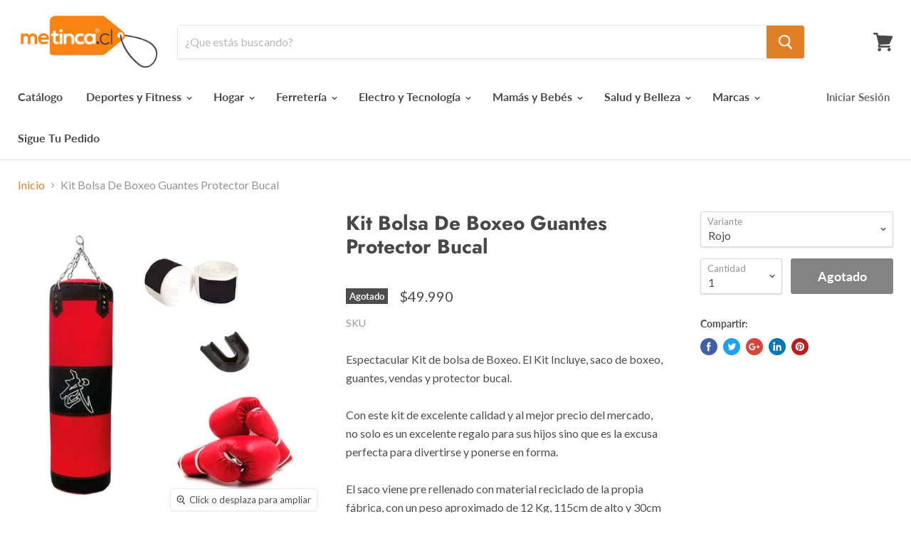

--- FILE ---
content_type: text/html; charset=utf-8
request_url: https://metinca.cl/products/bolsa-de-boxeo-con-guantes-y-protector
body_size: 23568
content:
<!doctype html>
<html class="no-js no-touch" lang="es">
  <head>
    <meta charset="utf-8">
    <meta http-equiv="x-ua-compatible" content="IE=edge">

    <title>Kit Bolsa De Boxeo Guantes Protector BucalComprar</title>

    
      <meta name="description" content="Espectacular Kit de bolsa de Boxeo. El Kit Incluye, saco de boxeo, guantes, vendas y protector bucal.Con este kit de excelente calidad y al mejor precio del mercado, no solo es un excelente regalo para sus hijos sino que es la excusa perfecta para divertirse y ponerse en forma.El saco viene pre rellenado con material r">
    

    
  <link rel="shortcut icon" href="//metinca.cl/cdn/shop/files/FAV_32x32.png?v=1614352777" type="image/png">


    
      <link rel="canonical" href="https://metinca.cl/products/bolsa-de-boxeo-con-guantes-y-protector" />
    

    <meta name="viewport" content="width=device-width">

    
    















<meta property="og:site_name" content="metinca.cl">
<meta property="og:url" content="https://metinca.cl/products/bolsa-de-boxeo-con-guantes-y-protector">
<meta property="og:title" content="Kit Bolsa De Boxeo Guantes Protector Bucal">
<meta property="og:type" content="website">
<meta property="og:description" content="Espectacular Kit de bolsa de Boxeo. El Kit Incluye, saco de boxeo, guantes, vendas y protector bucal.Con este kit de excelente calidad y al mejor precio del mercado, no solo es un excelente regalo para sus hijos sino que es la excusa perfecta para divertirse y ponerse en forma.El saco viene pre rellenado con material r">




    
    
    

    
    
    <meta
      property="og:image"
      content="https://metinca.cl/cdn/shop/files/p-zgb-20_1-e342ec48-d51c-4866-b707-7872cd3d890a_1200x1200.jpg?v=1736451128"
    />
    <meta
      property="og:image:secure_url"
      content="https://metinca.cl/cdn/shop/files/p-zgb-20_1-e342ec48-d51c-4866-b707-7872cd3d890a_1200x1200.jpg?v=1736451128"
    />
    <meta property="og:image:width" content="1200" />
    <meta property="og:image:height" content="1200" />
    <meta property="og:image:alt" content="Kit Bolsa De Boxeo Guantes Protector Bucal" />
  
















<meta name="twitter:title" content="Kit Bolsa De Boxeo Guantes Protector Bucal">
<meta name="twitter:description" content="Espectacular Kit de bolsa de Boxeo. El Kit Incluye, saco de boxeo, guantes, vendas y protector bucal.Con este kit de excelente calidad y al mejor precio del mercado, no solo es un excelente regalo para sus hijos sino que es la excusa perfecta para divertirse y ponerse en forma.El saco viene pre rellenado con material r">


    
    
    
      
      
      <meta name="twitter:card" content="summary">
    
    
    <meta
      property="twitter:image"
      content="https://metinca.cl/cdn/shop/files/p-zgb-20_1-e342ec48-d51c-4866-b707-7872cd3d890a_1200x1200_crop_center.jpg?v=1736451128"
    />
    <meta property="twitter:image:width" content="1200" />
    <meta property="twitter:image:height" content="1200" />
    <meta property="twitter:image:alt" content="Kit Bolsa De Boxeo Guantes Protector Bucal" />
  



    <script>window.performance && window.performance.mark && window.performance.mark('shopify.content_for_header.start');</script><meta id="shopify-digital-wallet" name="shopify-digital-wallet" content="/7212105775/digital_wallets/dialog">
<link rel="alternate" type="application/json+oembed" href="https://metinca.cl/products/bolsa-de-boxeo-con-guantes-y-protector.oembed">
<script async="async" src="/checkouts/internal/preloads.js?locale=es-CL"></script>
<script id="shopify-features" type="application/json">{"accessToken":"7a7b135fa0103302a63ba56ec4c9c7e1","betas":["rich-media-storefront-analytics"],"domain":"metinca.cl","predictiveSearch":true,"shopId":7212105775,"locale":"es"}</script>
<script>var Shopify = Shopify || {};
Shopify.shop = "metinca-cl.myshopify.com";
Shopify.locale = "es";
Shopify.currency = {"active":"CLP","rate":"1.0"};
Shopify.country = "CL";
Shopify.theme = {"name":"Empire","id":20262158383,"schema_name":"Empire","schema_version":"4.4.0","theme_store_id":838,"role":"main"};
Shopify.theme.handle = "null";
Shopify.theme.style = {"id":null,"handle":null};
Shopify.cdnHost = "metinca.cl/cdn";
Shopify.routes = Shopify.routes || {};
Shopify.routes.root = "/";</script>
<script type="module">!function(o){(o.Shopify=o.Shopify||{}).modules=!0}(window);</script>
<script>!function(o){function n(){var o=[];function n(){o.push(Array.prototype.slice.apply(arguments))}return n.q=o,n}var t=o.Shopify=o.Shopify||{};t.loadFeatures=n(),t.autoloadFeatures=n()}(window);</script>
<script id="shop-js-analytics" type="application/json">{"pageType":"product"}</script>
<script defer="defer" async type="module" src="//metinca.cl/cdn/shopifycloud/shop-js/modules/v2/client.init-shop-cart-sync_2Gr3Q33f.es.esm.js"></script>
<script defer="defer" async type="module" src="//metinca.cl/cdn/shopifycloud/shop-js/modules/v2/chunk.common_noJfOIa7.esm.js"></script>
<script defer="defer" async type="module" src="//metinca.cl/cdn/shopifycloud/shop-js/modules/v2/chunk.modal_Deo2FJQo.esm.js"></script>
<script type="module">
  await import("//metinca.cl/cdn/shopifycloud/shop-js/modules/v2/client.init-shop-cart-sync_2Gr3Q33f.es.esm.js");
await import("//metinca.cl/cdn/shopifycloud/shop-js/modules/v2/chunk.common_noJfOIa7.esm.js");
await import("//metinca.cl/cdn/shopifycloud/shop-js/modules/v2/chunk.modal_Deo2FJQo.esm.js");

  window.Shopify.SignInWithShop?.initShopCartSync?.({"fedCMEnabled":true,"windoidEnabled":true});

</script>
<script>(function() {
  var isLoaded = false;
  function asyncLoad() {
    if (isLoaded) return;
    isLoaded = true;
    var urls = ["https:\/\/app.roartheme.com\/fblivechat\/lib\/asset\/script.js?1553153893\u0026shop=metinca-cl.myshopify.com","https:\/\/cdn.shopify.com\/s\/files\/1\/0683\/1371\/0892\/files\/splmn-shopify-prod-August-31.min.js?v=1693985059\u0026shop=metinca-cl.myshopify.com"];
    for (var i = 0; i < urls.length; i++) {
      var s = document.createElement('script');
      s.type = 'text/javascript';
      s.async = true;
      s.src = urls[i];
      var x = document.getElementsByTagName('script')[0];
      x.parentNode.insertBefore(s, x);
    }
  };
  if(window.attachEvent) {
    window.attachEvent('onload', asyncLoad);
  } else {
    window.addEventListener('load', asyncLoad, false);
  }
})();</script>
<script id="__st">var __st={"a":7212105775,"offset":-10800,"reqid":"e0496290-0b88-40f4-972c-43afe8c5b9ba-1769145338","pageurl":"metinca.cl\/products\/bolsa-de-boxeo-con-guantes-y-protector","u":"1a9b63811679","p":"product","rtyp":"product","rid":4594084347971};</script>
<script>window.ShopifyPaypalV4VisibilityTracking = true;</script>
<script id="captcha-bootstrap">!function(){'use strict';const t='contact',e='account',n='new_comment',o=[[t,t],['blogs',n],['comments',n],[t,'customer']],c=[[e,'customer_login'],[e,'guest_login'],[e,'recover_customer_password'],[e,'create_customer']],r=t=>t.map((([t,e])=>`form[action*='/${t}']:not([data-nocaptcha='true']) input[name='form_type'][value='${e}']`)).join(','),a=t=>()=>t?[...document.querySelectorAll(t)].map((t=>t.form)):[];function s(){const t=[...o],e=r(t);return a(e)}const i='password',u='form_key',d=['recaptcha-v3-token','g-recaptcha-response','h-captcha-response',i],f=()=>{try{return window.sessionStorage}catch{return}},m='__shopify_v',_=t=>t.elements[u];function p(t,e,n=!1){try{const o=window.sessionStorage,c=JSON.parse(o.getItem(e)),{data:r}=function(t){const{data:e,action:n}=t;return t[m]||n?{data:e,action:n}:{data:t,action:n}}(c);for(const[e,n]of Object.entries(r))t.elements[e]&&(t.elements[e].value=n);n&&o.removeItem(e)}catch(o){console.error('form repopulation failed',{error:o})}}const l='form_type',E='cptcha';function T(t){t.dataset[E]=!0}const w=window,h=w.document,L='Shopify',v='ce_forms',y='captcha';let A=!1;((t,e)=>{const n=(g='f06e6c50-85a8-45c8-87d0-21a2b65856fe',I='https://cdn.shopify.com/shopifycloud/storefront-forms-hcaptcha/ce_storefront_forms_captcha_hcaptcha.v1.5.2.iife.js',D={infoText:'Protegido por hCaptcha',privacyText:'Privacidad',termsText:'Términos'},(t,e,n)=>{const o=w[L][v],c=o.bindForm;if(c)return c(t,g,e,D).then(n);var r;o.q.push([[t,g,e,D],n]),r=I,A||(h.body.append(Object.assign(h.createElement('script'),{id:'captcha-provider',async:!0,src:r})),A=!0)});var g,I,D;w[L]=w[L]||{},w[L][v]=w[L][v]||{},w[L][v].q=[],w[L][y]=w[L][y]||{},w[L][y].protect=function(t,e){n(t,void 0,e),T(t)},Object.freeze(w[L][y]),function(t,e,n,w,h,L){const[v,y,A,g]=function(t,e,n){const i=e?o:[],u=t?c:[],d=[...i,...u],f=r(d),m=r(i),_=r(d.filter((([t,e])=>n.includes(e))));return[a(f),a(m),a(_),s()]}(w,h,L),I=t=>{const e=t.target;return e instanceof HTMLFormElement?e:e&&e.form},D=t=>v().includes(t);t.addEventListener('submit',(t=>{const e=I(t);if(!e)return;const n=D(e)&&!e.dataset.hcaptchaBound&&!e.dataset.recaptchaBound,o=_(e),c=g().includes(e)&&(!o||!o.value);(n||c)&&t.preventDefault(),c&&!n&&(function(t){try{if(!f())return;!function(t){const e=f();if(!e)return;const n=_(t);if(!n)return;const o=n.value;o&&e.removeItem(o)}(t);const e=Array.from(Array(32),(()=>Math.random().toString(36)[2])).join('');!function(t,e){_(t)||t.append(Object.assign(document.createElement('input'),{type:'hidden',name:u})),t.elements[u].value=e}(t,e),function(t,e){const n=f();if(!n)return;const o=[...t.querySelectorAll(`input[type='${i}']`)].map((({name:t})=>t)),c=[...d,...o],r={};for(const[a,s]of new FormData(t).entries())c.includes(a)||(r[a]=s);n.setItem(e,JSON.stringify({[m]:1,action:t.action,data:r}))}(t,e)}catch(e){console.error('failed to persist form',e)}}(e),e.submit())}));const S=(t,e)=>{t&&!t.dataset[E]&&(n(t,e.some((e=>e===t))),T(t))};for(const o of['focusin','change'])t.addEventListener(o,(t=>{const e=I(t);D(e)&&S(e,y())}));const B=e.get('form_key'),M=e.get(l),P=B&&M;t.addEventListener('DOMContentLoaded',(()=>{const t=y();if(P)for(const e of t)e.elements[l].value===M&&p(e,B);[...new Set([...A(),...v().filter((t=>'true'===t.dataset.shopifyCaptcha))])].forEach((e=>S(e,t)))}))}(h,new URLSearchParams(w.location.search),n,t,e,['guest_login'])})(!0,!0)}();</script>
<script integrity="sha256-4kQ18oKyAcykRKYeNunJcIwy7WH5gtpwJnB7kiuLZ1E=" data-source-attribution="shopify.loadfeatures" defer="defer" src="//metinca.cl/cdn/shopifycloud/storefront/assets/storefront/load_feature-a0a9edcb.js" crossorigin="anonymous"></script>
<script data-source-attribution="shopify.dynamic_checkout.dynamic.init">var Shopify=Shopify||{};Shopify.PaymentButton=Shopify.PaymentButton||{isStorefrontPortableWallets:!0,init:function(){window.Shopify.PaymentButton.init=function(){};var t=document.createElement("script");t.src="https://metinca.cl/cdn/shopifycloud/portable-wallets/latest/portable-wallets.es.js",t.type="module",document.head.appendChild(t)}};
</script>
<script data-source-attribution="shopify.dynamic_checkout.buyer_consent">
  function portableWalletsHideBuyerConsent(e){var t=document.getElementById("shopify-buyer-consent"),n=document.getElementById("shopify-subscription-policy-button");t&&n&&(t.classList.add("hidden"),t.setAttribute("aria-hidden","true"),n.removeEventListener("click",e))}function portableWalletsShowBuyerConsent(e){var t=document.getElementById("shopify-buyer-consent"),n=document.getElementById("shopify-subscription-policy-button");t&&n&&(t.classList.remove("hidden"),t.removeAttribute("aria-hidden"),n.addEventListener("click",e))}window.Shopify?.PaymentButton&&(window.Shopify.PaymentButton.hideBuyerConsent=portableWalletsHideBuyerConsent,window.Shopify.PaymentButton.showBuyerConsent=portableWalletsShowBuyerConsent);
</script>
<script data-source-attribution="shopify.dynamic_checkout.cart.bootstrap">document.addEventListener("DOMContentLoaded",(function(){function t(){return document.querySelector("shopify-accelerated-checkout-cart, shopify-accelerated-checkout")}if(t())Shopify.PaymentButton.init();else{new MutationObserver((function(e,n){t()&&(Shopify.PaymentButton.init(),n.disconnect())})).observe(document.body,{childList:!0,subtree:!0})}}));
</script>

<script>window.performance && window.performance.mark && window.performance.mark('shopify.content_for_header.end');</script>

    <script>
      document.documentElement.className=document.documentElement.className.replace(/\bno-js\b/,'js');
      if(window.Shopify&&window.Shopify.designMode)document.documentElement.className+=' in-theme-editor';
      if(('ontouchstart' in window)||window.DocumentTouch&&document instanceof DocumentTouch)document.documentElement.className=document.documentElement.className.replace(/\bno-touch\b/,'has-touch');
    </script>

    <link href="//metinca.cl/cdn/shop/t/6/assets/theme.scss.css?v=60645265490735391961759252102" rel="stylesheet" type="text/css" media="all" />
  
<!-- GSSTART Show variants. Do not change -->

<!-- Show variants code end. Do not change GSEND --><link href="https://monorail-edge.shopifysvc.com" rel="dns-prefetch">
<script>(function(){if ("sendBeacon" in navigator && "performance" in window) {try {var session_token_from_headers = performance.getEntriesByType('navigation')[0].serverTiming.find(x => x.name == '_s').description;} catch {var session_token_from_headers = undefined;}var session_cookie_matches = document.cookie.match(/_shopify_s=([^;]*)/);var session_token_from_cookie = session_cookie_matches && session_cookie_matches.length === 2 ? session_cookie_matches[1] : "";var session_token = session_token_from_headers || session_token_from_cookie || "";function handle_abandonment_event(e) {var entries = performance.getEntries().filter(function(entry) {return /monorail-edge.shopifysvc.com/.test(entry.name);});if (!window.abandonment_tracked && entries.length === 0) {window.abandonment_tracked = true;var currentMs = Date.now();var navigation_start = performance.timing.navigationStart;var payload = {shop_id: 7212105775,url: window.location.href,navigation_start,duration: currentMs - navigation_start,session_token,page_type: "product"};window.navigator.sendBeacon("https://monorail-edge.shopifysvc.com/v1/produce", JSON.stringify({schema_id: "online_store_buyer_site_abandonment/1.1",payload: payload,metadata: {event_created_at_ms: currentMs,event_sent_at_ms: currentMs}}));}}window.addEventListener('pagehide', handle_abandonment_event);}}());</script>
<script id="web-pixels-manager-setup">(function e(e,d,r,n,o){if(void 0===o&&(o={}),!Boolean(null===(a=null===(i=window.Shopify)||void 0===i?void 0:i.analytics)||void 0===a?void 0:a.replayQueue)){var i,a;window.Shopify=window.Shopify||{};var t=window.Shopify;t.analytics=t.analytics||{};var s=t.analytics;s.replayQueue=[],s.publish=function(e,d,r){return s.replayQueue.push([e,d,r]),!0};try{self.performance.mark("wpm:start")}catch(e){}var l=function(){var e={modern:/Edge?\/(1{2}[4-9]|1[2-9]\d|[2-9]\d{2}|\d{4,})\.\d+(\.\d+|)|Firefox\/(1{2}[4-9]|1[2-9]\d|[2-9]\d{2}|\d{4,})\.\d+(\.\d+|)|Chrom(ium|e)\/(9{2}|\d{3,})\.\d+(\.\d+|)|(Maci|X1{2}).+ Version\/(15\.\d+|(1[6-9]|[2-9]\d|\d{3,})\.\d+)([,.]\d+|)( \(\w+\)|)( Mobile\/\w+|) Safari\/|Chrome.+OPR\/(9{2}|\d{3,})\.\d+\.\d+|(CPU[ +]OS|iPhone[ +]OS|CPU[ +]iPhone|CPU IPhone OS|CPU iPad OS)[ +]+(15[._]\d+|(1[6-9]|[2-9]\d|\d{3,})[._]\d+)([._]\d+|)|Android:?[ /-](13[3-9]|1[4-9]\d|[2-9]\d{2}|\d{4,})(\.\d+|)(\.\d+|)|Android.+Firefox\/(13[5-9]|1[4-9]\d|[2-9]\d{2}|\d{4,})\.\d+(\.\d+|)|Android.+Chrom(ium|e)\/(13[3-9]|1[4-9]\d|[2-9]\d{2}|\d{4,})\.\d+(\.\d+|)|SamsungBrowser\/([2-9]\d|\d{3,})\.\d+/,legacy:/Edge?\/(1[6-9]|[2-9]\d|\d{3,})\.\d+(\.\d+|)|Firefox\/(5[4-9]|[6-9]\d|\d{3,})\.\d+(\.\d+|)|Chrom(ium|e)\/(5[1-9]|[6-9]\d|\d{3,})\.\d+(\.\d+|)([\d.]+$|.*Safari\/(?![\d.]+ Edge\/[\d.]+$))|(Maci|X1{2}).+ Version\/(10\.\d+|(1[1-9]|[2-9]\d|\d{3,})\.\d+)([,.]\d+|)( \(\w+\)|)( Mobile\/\w+|) Safari\/|Chrome.+OPR\/(3[89]|[4-9]\d|\d{3,})\.\d+\.\d+|(CPU[ +]OS|iPhone[ +]OS|CPU[ +]iPhone|CPU IPhone OS|CPU iPad OS)[ +]+(10[._]\d+|(1[1-9]|[2-9]\d|\d{3,})[._]\d+)([._]\d+|)|Android:?[ /-](13[3-9]|1[4-9]\d|[2-9]\d{2}|\d{4,})(\.\d+|)(\.\d+|)|Mobile Safari.+OPR\/([89]\d|\d{3,})\.\d+\.\d+|Android.+Firefox\/(13[5-9]|1[4-9]\d|[2-9]\d{2}|\d{4,})\.\d+(\.\d+|)|Android.+Chrom(ium|e)\/(13[3-9]|1[4-9]\d|[2-9]\d{2}|\d{4,})\.\d+(\.\d+|)|Android.+(UC? ?Browser|UCWEB|U3)[ /]?(15\.([5-9]|\d{2,})|(1[6-9]|[2-9]\d|\d{3,})\.\d+)\.\d+|SamsungBrowser\/(5\.\d+|([6-9]|\d{2,})\.\d+)|Android.+MQ{2}Browser\/(14(\.(9|\d{2,})|)|(1[5-9]|[2-9]\d|\d{3,})(\.\d+|))(\.\d+|)|K[Aa][Ii]OS\/(3\.\d+|([4-9]|\d{2,})\.\d+)(\.\d+|)/},d=e.modern,r=e.legacy,n=navigator.userAgent;return n.match(d)?"modern":n.match(r)?"legacy":"unknown"}(),u="modern"===l?"modern":"legacy",c=(null!=n?n:{modern:"",legacy:""})[u],f=function(e){return[e.baseUrl,"/wpm","/b",e.hashVersion,"modern"===e.buildTarget?"m":"l",".js"].join("")}({baseUrl:d,hashVersion:r,buildTarget:u}),m=function(e){var d=e.version,r=e.bundleTarget,n=e.surface,o=e.pageUrl,i=e.monorailEndpoint;return{emit:function(e){var a=e.status,t=e.errorMsg,s=(new Date).getTime(),l=JSON.stringify({metadata:{event_sent_at_ms:s},events:[{schema_id:"web_pixels_manager_load/3.1",payload:{version:d,bundle_target:r,page_url:o,status:a,surface:n,error_msg:t},metadata:{event_created_at_ms:s}}]});if(!i)return console&&console.warn&&console.warn("[Web Pixels Manager] No Monorail endpoint provided, skipping logging."),!1;try{return self.navigator.sendBeacon.bind(self.navigator)(i,l)}catch(e){}var u=new XMLHttpRequest;try{return u.open("POST",i,!0),u.setRequestHeader("Content-Type","text/plain"),u.send(l),!0}catch(e){return console&&console.warn&&console.warn("[Web Pixels Manager] Got an unhandled error while logging to Monorail."),!1}}}}({version:r,bundleTarget:l,surface:e.surface,pageUrl:self.location.href,monorailEndpoint:e.monorailEndpoint});try{o.browserTarget=l,function(e){var d=e.src,r=e.async,n=void 0===r||r,o=e.onload,i=e.onerror,a=e.sri,t=e.scriptDataAttributes,s=void 0===t?{}:t,l=document.createElement("script"),u=document.querySelector("head"),c=document.querySelector("body");if(l.async=n,l.src=d,a&&(l.integrity=a,l.crossOrigin="anonymous"),s)for(var f in s)if(Object.prototype.hasOwnProperty.call(s,f))try{l.dataset[f]=s[f]}catch(e){}if(o&&l.addEventListener("load",o),i&&l.addEventListener("error",i),u)u.appendChild(l);else{if(!c)throw new Error("Did not find a head or body element to append the script");c.appendChild(l)}}({src:f,async:!0,onload:function(){if(!function(){var e,d;return Boolean(null===(d=null===(e=window.Shopify)||void 0===e?void 0:e.analytics)||void 0===d?void 0:d.initialized)}()){var d=window.webPixelsManager.init(e)||void 0;if(d){var r=window.Shopify.analytics;r.replayQueue.forEach((function(e){var r=e[0],n=e[1],o=e[2];d.publishCustomEvent(r,n,o)})),r.replayQueue=[],r.publish=d.publishCustomEvent,r.visitor=d.visitor,r.initialized=!0}}},onerror:function(){return m.emit({status:"failed",errorMsg:"".concat(f," has failed to load")})},sri:function(e){var d=/^sha384-[A-Za-z0-9+/=]+$/;return"string"==typeof e&&d.test(e)}(c)?c:"",scriptDataAttributes:o}),m.emit({status:"loading"})}catch(e){m.emit({status:"failed",errorMsg:(null==e?void 0:e.message)||"Unknown error"})}}})({shopId: 7212105775,storefrontBaseUrl: "https://metinca.cl",extensionsBaseUrl: "https://extensions.shopifycdn.com/cdn/shopifycloud/web-pixels-manager",monorailEndpoint: "https://monorail-edge.shopifysvc.com/unstable/produce_batch",surface: "storefront-renderer",enabledBetaFlags: ["2dca8a86"],webPixelsConfigList: [{"id":"95256643","configuration":"{\"pixel_id\":\"168923691330850\",\"pixel_type\":\"facebook_pixel\",\"metaapp_system_user_token\":\"-\"}","eventPayloadVersion":"v1","runtimeContext":"OPEN","scriptVersion":"ca16bc87fe92b6042fbaa3acc2fbdaa6","type":"APP","apiClientId":2329312,"privacyPurposes":["ANALYTICS","MARKETING","SALE_OF_DATA"],"dataSharingAdjustments":{"protectedCustomerApprovalScopes":["read_customer_address","read_customer_email","read_customer_name","read_customer_personal_data","read_customer_phone"]}},{"id":"88277059","eventPayloadVersion":"v1","runtimeContext":"LAX","scriptVersion":"1","type":"CUSTOM","privacyPurposes":["ANALYTICS"],"name":"Google Analytics tag (migrated)"},{"id":"shopify-app-pixel","configuration":"{}","eventPayloadVersion":"v1","runtimeContext":"STRICT","scriptVersion":"0450","apiClientId":"shopify-pixel","type":"APP","privacyPurposes":["ANALYTICS","MARKETING"]},{"id":"shopify-custom-pixel","eventPayloadVersion":"v1","runtimeContext":"LAX","scriptVersion":"0450","apiClientId":"shopify-pixel","type":"CUSTOM","privacyPurposes":["ANALYTICS","MARKETING"]}],isMerchantRequest: false,initData: {"shop":{"name":"metinca.cl","paymentSettings":{"currencyCode":"CLP"},"myshopifyDomain":"metinca-cl.myshopify.com","countryCode":"CL","storefrontUrl":"https:\/\/metinca.cl"},"customer":null,"cart":null,"checkout":null,"productVariants":[{"price":{"amount":49990.0,"currencyCode":"CLP"},"product":{"title":"Kit Bolsa De Boxeo Guantes Protector Bucal","vendor":"Lumax","id":"4594084347971","untranslatedTitle":"Kit Bolsa De Boxeo Guantes Protector Bucal","url":"\/products\/bolsa-de-boxeo-con-guantes-y-protector","type":"Bolsas Boxeo"},"id":"32162958442563","image":{"src":"\/\/metinca.cl\/cdn\/shop\/files\/p-zgb-20_1-e342ec48-d51c-4866-b707-7872cd3d890a.jpg?v=1736451128"},"sku":"ZGB-020","title":"Rojo","untranslatedTitle":"Rojo"}],"purchasingCompany":null},},"https://metinca.cl/cdn","fcfee988w5aeb613cpc8e4bc33m6693e112",{"modern":"","legacy":""},{"shopId":"7212105775","storefrontBaseUrl":"https:\/\/metinca.cl","extensionBaseUrl":"https:\/\/extensions.shopifycdn.com\/cdn\/shopifycloud\/web-pixels-manager","surface":"storefront-renderer","enabledBetaFlags":"[\"2dca8a86\"]","isMerchantRequest":"false","hashVersion":"fcfee988w5aeb613cpc8e4bc33m6693e112","publish":"custom","events":"[[\"page_viewed\",{}],[\"product_viewed\",{\"productVariant\":{\"price\":{\"amount\":49990.0,\"currencyCode\":\"CLP\"},\"product\":{\"title\":\"Kit Bolsa De Boxeo Guantes Protector Bucal\",\"vendor\":\"Lumax\",\"id\":\"4594084347971\",\"untranslatedTitle\":\"Kit Bolsa De Boxeo Guantes Protector Bucal\",\"url\":\"\/products\/bolsa-de-boxeo-con-guantes-y-protector\",\"type\":\"Bolsas Boxeo\"},\"id\":\"32162958442563\",\"image\":{\"src\":\"\/\/metinca.cl\/cdn\/shop\/files\/p-zgb-20_1-e342ec48-d51c-4866-b707-7872cd3d890a.jpg?v=1736451128\"},\"sku\":\"ZGB-020\",\"title\":\"Rojo\",\"untranslatedTitle\":\"Rojo\"}}]]"});</script><script>
  window.ShopifyAnalytics = window.ShopifyAnalytics || {};
  window.ShopifyAnalytics.meta = window.ShopifyAnalytics.meta || {};
  window.ShopifyAnalytics.meta.currency = 'CLP';
  var meta = {"product":{"id":4594084347971,"gid":"gid:\/\/shopify\/Product\/4594084347971","vendor":"Lumax","type":"Bolsas Boxeo","handle":"bolsa-de-boxeo-con-guantes-y-protector","variants":[{"id":32162958442563,"price":4999000,"name":"Kit Bolsa De Boxeo Guantes Protector Bucal - Rojo","public_title":"Rojo","sku":"ZGB-020"}],"remote":false},"page":{"pageType":"product","resourceType":"product","resourceId":4594084347971,"requestId":"e0496290-0b88-40f4-972c-43afe8c5b9ba-1769145338"}};
  for (var attr in meta) {
    window.ShopifyAnalytics.meta[attr] = meta[attr];
  }
</script>
<script class="analytics">
  (function () {
    var customDocumentWrite = function(content) {
      var jquery = null;

      if (window.jQuery) {
        jquery = window.jQuery;
      } else if (window.Checkout && window.Checkout.$) {
        jquery = window.Checkout.$;
      }

      if (jquery) {
        jquery('body').append(content);
      }
    };

    var hasLoggedConversion = function(token) {
      if (token) {
        return document.cookie.indexOf('loggedConversion=' + token) !== -1;
      }
      return false;
    }

    var setCookieIfConversion = function(token) {
      if (token) {
        var twoMonthsFromNow = new Date(Date.now());
        twoMonthsFromNow.setMonth(twoMonthsFromNow.getMonth() + 2);

        document.cookie = 'loggedConversion=' + token + '; expires=' + twoMonthsFromNow;
      }
    }

    var trekkie = window.ShopifyAnalytics.lib = window.trekkie = window.trekkie || [];
    if (trekkie.integrations) {
      return;
    }
    trekkie.methods = [
      'identify',
      'page',
      'ready',
      'track',
      'trackForm',
      'trackLink'
    ];
    trekkie.factory = function(method) {
      return function() {
        var args = Array.prototype.slice.call(arguments);
        args.unshift(method);
        trekkie.push(args);
        return trekkie;
      };
    };
    for (var i = 0; i < trekkie.methods.length; i++) {
      var key = trekkie.methods[i];
      trekkie[key] = trekkie.factory(key);
    }
    trekkie.load = function(config) {
      trekkie.config = config || {};
      trekkie.config.initialDocumentCookie = document.cookie;
      var first = document.getElementsByTagName('script')[0];
      var script = document.createElement('script');
      script.type = 'text/javascript';
      script.onerror = function(e) {
        var scriptFallback = document.createElement('script');
        scriptFallback.type = 'text/javascript';
        scriptFallback.onerror = function(error) {
                var Monorail = {
      produce: function produce(monorailDomain, schemaId, payload) {
        var currentMs = new Date().getTime();
        var event = {
          schema_id: schemaId,
          payload: payload,
          metadata: {
            event_created_at_ms: currentMs,
            event_sent_at_ms: currentMs
          }
        };
        return Monorail.sendRequest("https://" + monorailDomain + "/v1/produce", JSON.stringify(event));
      },
      sendRequest: function sendRequest(endpointUrl, payload) {
        // Try the sendBeacon API
        if (window && window.navigator && typeof window.navigator.sendBeacon === 'function' && typeof window.Blob === 'function' && !Monorail.isIos12()) {
          var blobData = new window.Blob([payload], {
            type: 'text/plain'
          });

          if (window.navigator.sendBeacon(endpointUrl, blobData)) {
            return true;
          } // sendBeacon was not successful

        } // XHR beacon

        var xhr = new XMLHttpRequest();

        try {
          xhr.open('POST', endpointUrl);
          xhr.setRequestHeader('Content-Type', 'text/plain');
          xhr.send(payload);
        } catch (e) {
          console.log(e);
        }

        return false;
      },
      isIos12: function isIos12() {
        return window.navigator.userAgent.lastIndexOf('iPhone; CPU iPhone OS 12_') !== -1 || window.navigator.userAgent.lastIndexOf('iPad; CPU OS 12_') !== -1;
      }
    };
    Monorail.produce('monorail-edge.shopifysvc.com',
      'trekkie_storefront_load_errors/1.1',
      {shop_id: 7212105775,
      theme_id: 20262158383,
      app_name: "storefront",
      context_url: window.location.href,
      source_url: "//metinca.cl/cdn/s/trekkie.storefront.8d95595f799fbf7e1d32231b9a28fd43b70c67d3.min.js"});

        };
        scriptFallback.async = true;
        scriptFallback.src = '//metinca.cl/cdn/s/trekkie.storefront.8d95595f799fbf7e1d32231b9a28fd43b70c67d3.min.js';
        first.parentNode.insertBefore(scriptFallback, first);
      };
      script.async = true;
      script.src = '//metinca.cl/cdn/s/trekkie.storefront.8d95595f799fbf7e1d32231b9a28fd43b70c67d3.min.js';
      first.parentNode.insertBefore(script, first);
    };
    trekkie.load(
      {"Trekkie":{"appName":"storefront","development":false,"defaultAttributes":{"shopId":7212105775,"isMerchantRequest":null,"themeId":20262158383,"themeCityHash":"538208032352797243","contentLanguage":"es","currency":"CLP","eventMetadataId":"bd4bd727-0128-4b88-8127-26dfa90e9258"},"isServerSideCookieWritingEnabled":true,"monorailRegion":"shop_domain","enabledBetaFlags":["65f19447"]},"Session Attribution":{},"S2S":{"facebookCapiEnabled":true,"source":"trekkie-storefront-renderer","apiClientId":580111}}
    );

    var loaded = false;
    trekkie.ready(function() {
      if (loaded) return;
      loaded = true;

      window.ShopifyAnalytics.lib = window.trekkie;

      var originalDocumentWrite = document.write;
      document.write = customDocumentWrite;
      try { window.ShopifyAnalytics.merchantGoogleAnalytics.call(this); } catch(error) {};
      document.write = originalDocumentWrite;

      window.ShopifyAnalytics.lib.page(null,{"pageType":"product","resourceType":"product","resourceId":4594084347971,"requestId":"e0496290-0b88-40f4-972c-43afe8c5b9ba-1769145338","shopifyEmitted":true});

      var match = window.location.pathname.match(/checkouts\/(.+)\/(thank_you|post_purchase)/)
      var token = match? match[1]: undefined;
      if (!hasLoggedConversion(token)) {
        setCookieIfConversion(token);
        window.ShopifyAnalytics.lib.track("Viewed Product",{"currency":"CLP","variantId":32162958442563,"productId":4594084347971,"productGid":"gid:\/\/shopify\/Product\/4594084347971","name":"Kit Bolsa De Boxeo Guantes Protector Bucal - Rojo","price":"49990","sku":"ZGB-020","brand":"Lumax","variant":"Rojo","category":"Bolsas Boxeo","nonInteraction":true,"remote":false},undefined,undefined,{"shopifyEmitted":true});
      window.ShopifyAnalytics.lib.track("monorail:\/\/trekkie_storefront_viewed_product\/1.1",{"currency":"CLP","variantId":32162958442563,"productId":4594084347971,"productGid":"gid:\/\/shopify\/Product\/4594084347971","name":"Kit Bolsa De Boxeo Guantes Protector Bucal - Rojo","price":"49990","sku":"ZGB-020","brand":"Lumax","variant":"Rojo","category":"Bolsas Boxeo","nonInteraction":true,"remote":false,"referer":"https:\/\/metinca.cl\/products\/bolsa-de-boxeo-con-guantes-y-protector"});
      }
    });


        var eventsListenerScript = document.createElement('script');
        eventsListenerScript.async = true;
        eventsListenerScript.src = "//metinca.cl/cdn/shopifycloud/storefront/assets/shop_events_listener-3da45d37.js";
        document.getElementsByTagName('head')[0].appendChild(eventsListenerScript);

})();</script>
  <script>
  if (!window.ga || (window.ga && typeof window.ga !== 'function')) {
    window.ga = function ga() {
      (window.ga.q = window.ga.q || []).push(arguments);
      if (window.Shopify && window.Shopify.analytics && typeof window.Shopify.analytics.publish === 'function') {
        window.Shopify.analytics.publish("ga_stub_called", {}, {sendTo: "google_osp_migration"});
      }
      console.error("Shopify's Google Analytics stub called with:", Array.from(arguments), "\nSee https://help.shopify.com/manual/promoting-marketing/pixels/pixel-migration#google for more information.");
    };
    if (window.Shopify && window.Shopify.analytics && typeof window.Shopify.analytics.publish === 'function') {
      window.Shopify.analytics.publish("ga_stub_initialized", {}, {sendTo: "google_osp_migration"});
    }
  }
</script>
<script
  defer
  src="https://metinca.cl/cdn/shopifycloud/perf-kit/shopify-perf-kit-3.0.4.min.js"
  data-application="storefront-renderer"
  data-shop-id="7212105775"
  data-render-region="gcp-us-central1"
  data-page-type="product"
  data-theme-instance-id="20262158383"
  data-theme-name="Empire"
  data-theme-version="4.4.0"
  data-monorail-region="shop_domain"
  data-resource-timing-sampling-rate="10"
  data-shs="true"
  data-shs-beacon="true"
  data-shs-export-with-fetch="true"
  data-shs-logs-sample-rate="1"
  data-shs-beacon-endpoint="https://metinca.cl/api/collect"
></script>
</head>

  <body>
    <header
      class="site-header-announcement"
      role="banner"
      data-site-header-announcement
    >
      <a class="skip-to-main" href="#site-main">Skip to content</a>
      <div id="shopify-section-static-announcement" class="shopify-section site-announcement"><script
  type="application/json"
  data-section-id="static-announcement"
  data-section-type="static-announcement">
</script>










</div>
      <div id="shopify-section-static-header" class="shopify-section site-header-wrapper"><script
  type="application/json"
  data-section-id="static-header"
  data-section-type="static-header"
  data-section-data>
  {
    "settings": {
      "sticky_header": true,
      "live_search": {
        "enable": true,
        "enable_images": true,
        "enable_content": true,
        "money_format": "${{amount_no_decimals}}",
        "context": {
          "view_all_results": "Ver todos los resultados",
          "view_all_products": "Ver todos los productos",
          "content_results": {
            "title": "Páginas \u0026amp; Posteos",
            "no_results": "Sin resultados."
          },
          "no_results_products": {
            "title": "No hay productos para “*terms*”.",
            "message": "Disculpe, no hemos encontrado coincidencias"
          }
        }
      }
    },
    "currency": {
      "enable": false,
      "shop_currency": "CLP",
      "default_currency": "USD",
      "display_format": "money_with_currency_format",
      "money_format": "${{amount_no_decimals}} CLP",
      "money_format_no_currency": "${{amount_no_decimals}}",
      "money_format_currency": "${{amount_no_decimals}} CLP"
    }
  }
</script>

<section
  class="
    site-header
    
  "
  data-site-header-main
  data-site-header-sticky
>
  <a class="site-header-menu-toggle" href="#" data-menu-toggle>
    <div class="site-header-menu-toggle--button" tabindex="-1">
      <span class="toggle-icon--bar toggle-icon--bar-top"></span>
      <span class="toggle-icon--bar toggle-icon--bar-middle"></span>
      <span class="toggle-icon--bar toggle-icon--bar-bottom"></span>
      <span class="visually-hidden">Menú</span>
    </div>
  </a>

  <div
    class="
      site-header-main
      
    "
  >
    <div class="site-header-logo">
      <a
        class="site-logo"
        href="/">
        
          
          
          
          
          

          

          

  

  <img
    
      src="//metinca.cl/cdn/shop/files/probando-logo_519x200.jpg?v=1614352710"
    
    alt=""

    
      data-rimg
      srcset="//metinca.cl/cdn/shop/files/probando-logo_519x200.jpg?v=1614352710 1x, //metinca.cl/cdn/shop/files/probando-logo_862x332.jpg?v=1614352710 1.66x"
    

    class="site-logo-image"
    style="
            max-width: 200px;
            max-height: 100px;
          "
    
  >




        
      </a>
    </div>

    



<div class="live-search" data-live-search>
  <form
    class="live-search-form form-fields-inline"
    action="/search"
    method="get"
    role="search"
    aria-label="Product"
    data-live-search-form
  >
    <input type="hidden" name="type" value="article,page,product">
    <div class="form-field no-label">
      <input
        class="form-field-input live-search-form-field"
        type="text"
        name="q"
        aria-label="Buscar"
        placeholder="¿Que estás buscando?"
        
        autocomplete="off"
        data-live-search-input>
      <button
        class="live-search-takeover-cancel"
        type="submit"
        data-live-search-takeover-cancel>
        Anular
      </button>

      <button
        class="live-search-button button-primary"
        type="button"
        aria-label="Buscar"
        data-live-search-submit
      >
        <span class="search-icon search-icon--inactive">
          <svg
  aria-hidden="true"
  focusable="false"
  role="presentation"
  xmlns="http://www.w3.org/2000/svg"
  width="20"
  height="21"
  viewBox="0 0 20 21"
>
  <path fill="currentColor" fill-rule="evenodd" d="M12.514 14.906a8.264 8.264 0 0 1-4.322 1.21C3.668 16.116 0 12.513 0 8.07 0 3.626 3.668.023 8.192.023c4.525 0 8.193 3.603 8.193 8.047 0 2.033-.769 3.89-2.035 5.307l4.999 5.552-1.775 1.597-5.06-5.62zm-4.322-.843c3.37 0 6.102-2.684 6.102-5.993 0-3.31-2.732-5.994-6.102-5.994S2.09 4.76 2.09 8.07c0 3.31 2.732 5.993 6.102 5.993z"/>
</svg>
        </span>
        <span class="search-icon search-icon--active">
          <svg
  aria-hidden="true"
  focusable="false"
  role="presentation"
  width="26"
  height="26"
  viewBox="0 0 26 26"
  xmlns="http://www.w3.org/2000/svg"
>
  <g fill-rule="nonzero" fill="currentColor">
    <path d="M13 26C5.82 26 0 20.18 0 13S5.82 0 13 0s13 5.82 13 13-5.82 13-13 13zm0-3.852a9.148 9.148 0 1 0 0-18.296 9.148 9.148 0 0 0 0 18.296z" opacity=".29"/><path d="M13 26c7.18 0 13-5.82 13-13a1.926 1.926 0 0 0-3.852 0A9.148 9.148 0 0 1 13 22.148 1.926 1.926 0 0 0 13 26z"/>
  </g>
</svg>
        </span>
      </button>
    </div>

    <div class="search-flydown" data-live-search-flydown>
      <div class="search-flydown--placeholder" data-live-search-placeholder>
        <div class="search-flydown--product-items">
          
            <a class="search-flydown--product search-flydown--product" href="#">
              
                <div class="search-flydown--product-image">
                  <svg class="placeholder--image placeholder--content-image" xmlns="http://www.w3.org/2000/svg" viewBox="0 0 525.5 525.5"><path d="M324.5 212.7H203c-1.6 0-2.8 1.3-2.8 2.8V308c0 1.6 1.3 2.8 2.8 2.8h121.6c1.6 0 2.8-1.3 2.8-2.8v-92.5c0-1.6-1.3-2.8-2.9-2.8zm1.1 95.3c0 .6-.5 1.1-1.1 1.1H203c-.6 0-1.1-.5-1.1-1.1v-92.5c0-.6.5-1.1 1.1-1.1h121.6c.6 0 1.1.5 1.1 1.1V308z"/><path d="M210.4 299.5H240v.1s.1 0 .2-.1h75.2v-76.2h-105v76.2zm1.8-7.2l20-20c1.6-1.6 3.8-2.5 6.1-2.5s4.5.9 6.1 2.5l1.5 1.5 16.8 16.8c-12.9 3.3-20.7 6.3-22.8 7.2h-27.7v-5.5zm101.5-10.1c-20.1 1.7-36.7 4.8-49.1 7.9l-16.9-16.9 26.3-26.3c1.6-1.6 3.8-2.5 6.1-2.5s4.5.9 6.1 2.5l27.5 27.5v7.8zm-68.9 15.5c9.7-3.5 33.9-10.9 68.9-13.8v13.8h-68.9zm68.9-72.7v46.8l-26.2-26.2c-1.9-1.9-4.5-3-7.3-3s-5.4 1.1-7.3 3l-26.3 26.3-.9-.9c-1.9-1.9-4.5-3-7.3-3s-5.4 1.1-7.3 3l-18.8 18.8V225h101.4z"/><path d="M232.8 254c4.6 0 8.3-3.7 8.3-8.3s-3.7-8.3-8.3-8.3-8.3 3.7-8.3 8.3 3.7 8.3 8.3 8.3zm0-14.9c3.6 0 6.6 2.9 6.6 6.6s-2.9 6.6-6.6 6.6-6.6-2.9-6.6-6.6 3-6.6 6.6-6.6z"/></svg>
                </div>
              

              <div class="search-flydown--product-text">
                <span class="search-flydown--product-title placeholder--content-text"></span>
                <span class="search-flydown--product-price placeholder--content-text"></span>
              </div>
            </a>
          
            <a class="search-flydown--product search-flydown--product" href="#">
              
                <div class="search-flydown--product-image">
                  <svg class="placeholder--image placeholder--content-image" xmlns="http://www.w3.org/2000/svg" viewBox="0 0 525.5 525.5"><path d="M324.5 212.7H203c-1.6 0-2.8 1.3-2.8 2.8V308c0 1.6 1.3 2.8 2.8 2.8h121.6c1.6 0 2.8-1.3 2.8-2.8v-92.5c0-1.6-1.3-2.8-2.9-2.8zm1.1 95.3c0 .6-.5 1.1-1.1 1.1H203c-.6 0-1.1-.5-1.1-1.1v-92.5c0-.6.5-1.1 1.1-1.1h121.6c.6 0 1.1.5 1.1 1.1V308z"/><path d="M210.4 299.5H240v.1s.1 0 .2-.1h75.2v-76.2h-105v76.2zm1.8-7.2l20-20c1.6-1.6 3.8-2.5 6.1-2.5s4.5.9 6.1 2.5l1.5 1.5 16.8 16.8c-12.9 3.3-20.7 6.3-22.8 7.2h-27.7v-5.5zm101.5-10.1c-20.1 1.7-36.7 4.8-49.1 7.9l-16.9-16.9 26.3-26.3c1.6-1.6 3.8-2.5 6.1-2.5s4.5.9 6.1 2.5l27.5 27.5v7.8zm-68.9 15.5c9.7-3.5 33.9-10.9 68.9-13.8v13.8h-68.9zm68.9-72.7v46.8l-26.2-26.2c-1.9-1.9-4.5-3-7.3-3s-5.4 1.1-7.3 3l-26.3 26.3-.9-.9c-1.9-1.9-4.5-3-7.3-3s-5.4 1.1-7.3 3l-18.8 18.8V225h101.4z"/><path d="M232.8 254c4.6 0 8.3-3.7 8.3-8.3s-3.7-8.3-8.3-8.3-8.3 3.7-8.3 8.3 3.7 8.3 8.3 8.3zm0-14.9c3.6 0 6.6 2.9 6.6 6.6s-2.9 6.6-6.6 6.6-6.6-2.9-6.6-6.6 3-6.6 6.6-6.6z"/></svg>
                </div>
              

              <div class="search-flydown--product-text">
                <span class="search-flydown--product-title placeholder--content-text"></span>
                <span class="search-flydown--product-price placeholder--content-text"></span>
              </div>
            </a>
          
            <a class="search-flydown--product search-flydown--product" href="#">
              
                <div class="search-flydown--product-image">
                  <svg class="placeholder--image placeholder--content-image" xmlns="http://www.w3.org/2000/svg" viewBox="0 0 525.5 525.5"><path d="M324.5 212.7H203c-1.6 0-2.8 1.3-2.8 2.8V308c0 1.6 1.3 2.8 2.8 2.8h121.6c1.6 0 2.8-1.3 2.8-2.8v-92.5c0-1.6-1.3-2.8-2.9-2.8zm1.1 95.3c0 .6-.5 1.1-1.1 1.1H203c-.6 0-1.1-.5-1.1-1.1v-92.5c0-.6.5-1.1 1.1-1.1h121.6c.6 0 1.1.5 1.1 1.1V308z"/><path d="M210.4 299.5H240v.1s.1 0 .2-.1h75.2v-76.2h-105v76.2zm1.8-7.2l20-20c1.6-1.6 3.8-2.5 6.1-2.5s4.5.9 6.1 2.5l1.5 1.5 16.8 16.8c-12.9 3.3-20.7 6.3-22.8 7.2h-27.7v-5.5zm101.5-10.1c-20.1 1.7-36.7 4.8-49.1 7.9l-16.9-16.9 26.3-26.3c1.6-1.6 3.8-2.5 6.1-2.5s4.5.9 6.1 2.5l27.5 27.5v7.8zm-68.9 15.5c9.7-3.5 33.9-10.9 68.9-13.8v13.8h-68.9zm68.9-72.7v46.8l-26.2-26.2c-1.9-1.9-4.5-3-7.3-3s-5.4 1.1-7.3 3l-26.3 26.3-.9-.9c-1.9-1.9-4.5-3-7.3-3s-5.4 1.1-7.3 3l-18.8 18.8V225h101.4z"/><path d="M232.8 254c4.6 0 8.3-3.7 8.3-8.3s-3.7-8.3-8.3-8.3-8.3 3.7-8.3 8.3 3.7 8.3 8.3 8.3zm0-14.9c3.6 0 6.6 2.9 6.6 6.6s-2.9 6.6-6.6 6.6-6.6-2.9-6.6-6.6 3-6.6 6.6-6.6z"/></svg>
                </div>
              

              <div class="search-flydown--product-text">
                <span class="search-flydown--product-title placeholder--content-text"></span>
                <span class="search-flydown--product-price placeholder--content-text"></span>
              </div>
            </a>
          
        </div>
      </div>

      <div class="search-flydown--results search-flydown--results--content-enabled" data-live-search-results></div>

      
    </div>
  </form>
</div>


    
  </div>

  <div class="site-header-cart">
    <a class="site-header-cart--button" href="/cart">
      <span
        class="site-header-cart--count "
        data-header-cart-count="">
      </span>

      <svg
  aria-hidden="true"
  focusable="false"
  role="presentation"
  width="28"
  height="26"
  viewBox="0 10 28 26"
  xmlns="http://www.w3.org/2000/svg"
>
  <path fill="currentColor" fill-rule="evenodd" d="M26.15 14.488L6.977 13.59l-.666-2.661C6.159 10.37 5.704 10 5.127 10H1.213C.547 10 0 10.558 0 11.238c0 .68.547 1.238 1.213 1.238h2.974l3.337 13.249-.82 3.465c-.092.371 0 .774.212 1.053.243.31.576.465.94.465H22.72c.667 0 1.214-.558 1.214-1.239 0-.68-.547-1.238-1.214-1.238H9.434l.333-1.423 12.135-.589c.455-.03.85-.31 1.032-.712l4.247-9.286c.181-.34.151-.774-.06-1.144-.212-.34-.577-.589-.97-.589zM22.297 36c-1.256 0-2.275-1.04-2.275-2.321 0-1.282 1.019-2.322 2.275-2.322s2.275 1.04 2.275 2.322c0 1.281-1.02 2.321-2.275 2.321zM10.92 33.679C10.92 34.96 9.9 36 8.646 36 7.39 36 6.37 34.96 6.37 33.679c0-1.282 1.019-2.322 2.275-2.322s2.275 1.04 2.275 2.322z"/>
</svg>
      <span class="visually-hidden">Ver Carrito</span>
    </a>
  </div>
</section>

<div
  class="
    site-navigation-wrapper

    
      site-navigation--has-actions
    

    
  "
  data-site-navigation
  id="site-header-nav"
>
  <nav
    class="site-navigation"
    aria-label="Principal"
  >
    




<ul
  class="navmenu navmenu-depth-1"
  data-navmenu
  aria-label="Menú principal"
>
  
    
    

    
    
    
    
<li
      class="navmenu-item            navmenu-id-catalogo      "
      
      data-test-linkthing
      
      
    >
      <a
        class="navmenu-link  "
        href="/collections/todos-los-productos-con-stock"
        
      >
        Catálogo
        
      </a>

      

      
    </li>
  
    
    

    
    
    
    
<li
      class="navmenu-item      navmenu-item-parent      navmenu-id-deportes-y-fitness      "
      
      data-test-linkthing
      data-navmenu-parent
      
    >
      <a
        class="navmenu-link navmenu-link-parent "
        href="/"
        
          aria-haspopup="true"
          aria-expanded="false"
        
      >
        Deportes y Fitness
        
          <span
            class="navmenu-icon navmenu-icon-depth-1"
            data-navmenu-trigger
          >
            <svg
  aria-hidden="true"
  focusable="false"
  role="presentation"
  xmlns="http://www.w3.org/2000/svg"
  width="8"
  height="6"
  viewBox="0 0 8 6"
>
  <g fill="currentColor" fill-rule="evenodd">
    <polygon class="icon-chevron-down-left" points="4 5.371 7.668 1.606 6.665 .629 4 3.365"/>
    <polygon class="icon-chevron-down-right" points="4 3.365 1.335 .629 1.335 .629 .332 1.606 4 5.371"/>
  </g>
</svg>

          </span>
        
      </a>

      

      
        



<ul
  class="navmenu navmenu-depth-2 navmenu-submenu"
  data-navmenu
  data-navmenu-submenu
  aria-label="Menú principal"
>
  
    

    
    

    
      <li
        class="navmenu-item navmenu-id-bancos-de-ejercicios"
      >
        <a
          class="navmenu-link "
          href="/collections/bancos-de-ejercicios-1"
        >
          Bancos de Ejercicios
        </a>
      </li>
    
  
    

    
    

    
      <li
        class="navmenu-item navmenu-id-maquinas-de-ejercicios"
      >
        <a
          class="navmenu-link "
          href="/collections/maquinas-de-ejercicios"
        >
          Máquinas de Ejercicios
        </a>
      </li>
    
  
</ul>

      
    </li>
  
    
    

    
    
    
    
<li
      class="navmenu-item      navmenu-item-parent      navmenu-id-hogar      "
      
      data-test-linkthing
      data-navmenu-parent
      
    >
      <a
        class="navmenu-link navmenu-link-parent "
        href="/collections/decohogar"
        
          aria-haspopup="true"
          aria-expanded="false"
        
      >
        Hogar
        
          <span
            class="navmenu-icon navmenu-icon-depth-1"
            data-navmenu-trigger
          >
            <svg
  aria-hidden="true"
  focusable="false"
  role="presentation"
  xmlns="http://www.w3.org/2000/svg"
  width="8"
  height="6"
  viewBox="0 0 8 6"
>
  <g fill="currentColor" fill-rule="evenodd">
    <polygon class="icon-chevron-down-left" points="4 5.371 7.668 1.606 6.665 .629 4 3.365"/>
    <polygon class="icon-chevron-down-right" points="4 3.365 1.335 .629 1.335 .629 .332 1.606 4 5.371"/>
  </g>
</svg>

          </span>
        
      </a>

      

      
        



<ul
  class="navmenu navmenu-depth-2 navmenu-submenu"
  data-navmenu
  data-navmenu-submenu
  aria-label="Menú principal"
>
  
    

    
    

    
      <li
        class="navmenu-item navmenu-id-alfombras"
      >
        <a
          class="navmenu-link "
          href="/collections/alfombras"
        >
          Alfombras
        </a>
      </li>
    
  
    

    
    

    
<li
        class="navmenu-item        navmenu-item-parent        navmenu-id-muebles"
        data-navmenu-parent
      >
        <a
          class="navmenu-link navmenu-link-parent "
          href="/collections/muebles"
          
            aria-haspopup="true"
            aria-expanded="false"
          
        >
          Muebles

          
            <span
              class="navmenu-icon navmenu-icon-depth-2"
              data-navmenu-trigger
            >
              
              <svg
  aria-hidden="true"
  focusable="false"
  role="presentation"
  xmlns="http://www.w3.org/2000/svg"
  width="8"
  height="6"
  viewBox="0 0 8 6"
>
  <g fill="currentColor" fill-rule="evenodd">
    <polygon class="icon-chevron-down-left" points="4 5.371 7.668 1.606 6.665 .629 4 3.365"/>
    <polygon class="icon-chevron-down-right" points="4 3.365 1.335 .629 1.335 .629 .332 1.606 4 5.371"/>
  </g>
</svg>

            </span>
          
        </a>

        

        
          



<ul
  class="navmenu navmenu-depth-3 navmenu-submenu"
  data-navmenu
  data-navmenu-submenu
  aria-label="Menú principal"
>
  
    

    
    

    
      <li
        class="navmenu-item navmenu-id-colecciones-eames"
      >
        <a
          class="navmenu-link "
          href="/collections/eames"
        >
          Colecciones Eames
        </a>
      </li>
    
  
    

    
    

    
      <li
        class="navmenu-item navmenu-id-colecciones-tolix"
      >
        <a
          class="navmenu-link "
          href="/collections/colecciones-tolix"
        >
          Colecciones Tolix
        </a>
      </li>
    
  
    

    
    

    
      <li
        class="navmenu-item navmenu-id-comedores"
      >
        <a
          class="navmenu-link "
          href="/collections/comedores"
        >
          Comedores
        </a>
      </li>
    
  
    

    
    

    
      <li
        class="navmenu-item navmenu-id-juegos-de-terraza"
      >
        <a
          class="navmenu-link "
          href="/collections/juegos-de-terraza"
        >
          Juegos de Terraza
        </a>
      </li>
    
  
    

    
    

    
      <li
        class="navmenu-item navmenu-id-mesas-de-centro"
      >
        <a
          class="navmenu-link "
          href="/collections/mesas-de-centro"
        >
          Mesas de Centro
        </a>
      </li>
    
  
    

    
    

    
      <li
        class="navmenu-item navmenu-id-sillas-de-comedor"
      >
        <a
          class="navmenu-link "
          href="/collections/silla-de-comedor"
        >
          Sillas de Comedor
        </a>
      </li>
    
  
    

    
    

    
      <li
        class="navmenu-item navmenu-id-taburetes"
      >
        <a
          class="navmenu-link "
          href="/collections/taburetes"
        >
          Taburetes
        </a>
      </li>
    
  
</ul>

        
      </li>
    
  
    

    
    

    
      <li
        class="navmenu-item navmenu-id-biombos"
      >
        <a
          class="navmenu-link "
          href="/collections/biombos"
        >
          Biombos
        </a>
      </li>
    
  
    

    
    

    
<li
        class="navmenu-item        navmenu-item-parent        navmenu-id-iluminacion"
        data-navmenu-parent
      >
        <a
          class="navmenu-link navmenu-link-parent "
          href="/collections/decohogar"
          
            aria-haspopup="true"
            aria-expanded="false"
          
        >
          Iluminación

          
            <span
              class="navmenu-icon navmenu-icon-depth-2"
              data-navmenu-trigger
            >
              
              <svg
  aria-hidden="true"
  focusable="false"
  role="presentation"
  xmlns="http://www.w3.org/2000/svg"
  width="8"
  height="6"
  viewBox="0 0 8 6"
>
  <g fill="currentColor" fill-rule="evenodd">
    <polygon class="icon-chevron-down-left" points="4 5.371 7.668 1.606 6.665 .629 4 3.365"/>
    <polygon class="icon-chevron-down-right" points="4 3.365 1.335 .629 1.335 .629 .332 1.606 4 5.371"/>
  </g>
</svg>

            </span>
          
        </a>

        

        
          



<ul
  class="navmenu navmenu-depth-3 navmenu-submenu"
  data-navmenu
  data-navmenu-submenu
  aria-label="Menú principal"
>
  
    

    
    

    
      <li
        class="navmenu-item navmenu-id-ampolletas-led"
      >
        <a
          class="navmenu-link "
          href="/collections/ampolletas-led"
        >
          Ampolletas LED
        </a>
      </li>
    
  
    

    
    

    
      <li
        class="navmenu-item navmenu-id-apliques"
      >
        <a
          class="navmenu-link "
          href="/collections/apliques"
        >
          Apliqués
        </a>
      </li>
    
  
    

    
    

    
      <li
        class="navmenu-item navmenu-id-lamparas-de-mesa"
      >
        <a
          class="navmenu-link "
          href="/collections/lamparas-de-mesa"
        >
          Lámparas de Mesa
        </a>
      </li>
    
  
    

    
    

    
      <li
        class="navmenu-item navmenu-id-lamparas-colgantes"
      >
        <a
          class="navmenu-link "
          href="/collections/lamparas-colgantes"
        >
          Lámparas Colgantes
        </a>
      </li>
    
  
    

    
    

    
      <li
        class="navmenu-item navmenu-id-luz-inteligente-domotica"
      >
        <a
          class="navmenu-link "
          href="/collections/philips-hue"
        >
          Luz Inteligente / Domótica
        </a>
      </li>
    
  
    

    
    

    
      <li
        class="navmenu-item navmenu-id-tiras-led"
      >
        <a
          class="navmenu-link "
          href="/collections/tira-led"
        >
          Tiras LED
        </a>
      </li>
    
  
    

    
    

    
      <li
        class="navmenu-item navmenu-id-plafones"
      >
        <a
          class="navmenu-link "
          href="/collections/plafones"
        >
          Plafones
        </a>
      </li>
    
  
</ul>

        
      </li>
    
  
    

    
    

    
      <li
        class="navmenu-item navmenu-id-juegos-exteriores"
      >
        <a
          class="navmenu-link "
          href="/collections/resbalines"
        >
          Juegos Exteriores
        </a>
      </li>
    
  
    

    
    

    
      <li
        class="navmenu-item navmenu-id-menaje"
      >
        <a
          class="navmenu-link "
          href="/collections/menaje"
        >
          Menaje
        </a>
      </li>
    
  
    

    
    

    
      <li
        class="navmenu-item navmenu-id-organizadores-de-ropa"
      >
        <a
          class="navmenu-link "
          href="/collections/organizadores-de-ropa"
        >
          Organizadores de Ropa
        </a>
      </li>
    
  
    

    
    

    
      <li
        class="navmenu-item navmenu-id-parrillas-a-carbon"
      >
        <a
          class="navmenu-link "
          href="/collections/parrillas-a-carbon"
        >
          Parrillas a Carbon
        </a>
      </li>
    
  
    

    
    

    
      <li
        class="navmenu-item navmenu-id-biombos"
      >
        <a
          class="navmenu-link "
          href="/collections/biombos"
        >
          Biombos
        </a>
      </li>
    
  
    

    
    

    
      <li
        class="navmenu-item navmenu-id-soportes-de-tv"
      >
        <a
          class="navmenu-link "
          href="/collections/soportes-de-tv"
        >
          Soportes de TV
        </a>
      </li>
    
  
</ul>

      
    </li>
  
    
    

    
    
    
    
<li
      class="navmenu-item      navmenu-item-parent      navmenu-id-ferreteria      "
      
      data-test-linkthing
      data-navmenu-parent
      
    >
      <a
        class="navmenu-link navmenu-link-parent "
        href="/collections"
        
          aria-haspopup="true"
          aria-expanded="false"
        
      >
        Ferretería
        
          <span
            class="navmenu-icon navmenu-icon-depth-1"
            data-navmenu-trigger
          >
            <svg
  aria-hidden="true"
  focusable="false"
  role="presentation"
  xmlns="http://www.w3.org/2000/svg"
  width="8"
  height="6"
  viewBox="0 0 8 6"
>
  <g fill="currentColor" fill-rule="evenodd">
    <polygon class="icon-chevron-down-left" points="4 5.371 7.668 1.606 6.665 .629 4 3.365"/>
    <polygon class="icon-chevron-down-right" points="4 3.365 1.335 .629 1.335 .629 .332 1.606 4 5.371"/>
  </g>
</svg>

          </span>
        
      </a>

      

      
        



<ul
  class="navmenu navmenu-depth-2 navmenu-submenu"
  data-navmenu
  data-navmenu-submenu
  aria-label="Menú principal"
>
  
    

    
    

    
      <li
        class="navmenu-item navmenu-id-cajas-de-herramientas"
      >
        <a
          class="navmenu-link "
          href="/collections/caja-de-herramienas"
        >
          Cajas de Herramientas
        </a>
      </li>
    
  
    

    
    

    
<li
        class="navmenu-item        navmenu-item-parent        navmenu-id-herramientas-manuales"
        data-navmenu-parent
      >
        <a
          class="navmenu-link navmenu-link-parent "
          href="/collections/herramientas-manuales"
          
            aria-haspopup="true"
            aria-expanded="false"
          
        >
          Herramientas Manuales

          
            <span
              class="navmenu-icon navmenu-icon-depth-2"
              data-navmenu-trigger
            >
              
              <svg
  aria-hidden="true"
  focusable="false"
  role="presentation"
  xmlns="http://www.w3.org/2000/svg"
  width="8"
  height="6"
  viewBox="0 0 8 6"
>
  <g fill="currentColor" fill-rule="evenodd">
    <polygon class="icon-chevron-down-left" points="4 5.371 7.668 1.606 6.665 .629 4 3.365"/>
    <polygon class="icon-chevron-down-right" points="4 3.365 1.335 .629 1.335 .629 .332 1.606 4 5.371"/>
  </g>
</svg>

            </span>
          
        </a>

        

        
          



<ul
  class="navmenu navmenu-depth-3 navmenu-submenu"
  data-navmenu
  data-navmenu-submenu
  aria-label="Menú principal"
>
  
    

    
    

    
      <li
        class="navmenu-item navmenu-id-todas"
      >
        <a
          class="navmenu-link "
          href="/collections/herramientas-manuales"
        >
          Todas
        </a>
      </li>
    
  
    

    
    

    
      <li
        class="navmenu-item navmenu-id-esmeriles"
      >
        <a
          class="navmenu-link "
          href="/collections/esmeril"
        >
          Esmeriles
        </a>
      </li>
    
  
    

    
    

    
      <li
        class="navmenu-item navmenu-id-pistolas-de-calor"
      >
        <a
          class="navmenu-link "
          href="/collections/pistolas-de-calor"
        >
          Pistolas de Calor
        </a>
      </li>
    
  
    

    
    

    
      <li
        class="navmenu-item navmenu-id-soldadoras"
      >
        <a
          class="navmenu-link "
          href="/collections/soldadoras"
        >
          Soldadoras
        </a>
      </li>
    
  
    

    
    

    
      <li
        class="navmenu-item navmenu-id-tornillos-de-banco"
      >
        <a
          class="navmenu-link "
          href="/collections/tornillo-de-banco"
        >
          Tornillos de Banco
        </a>
      </li>
    
  
</ul>

        
      </li>
    
  
    

    
    

    
      <li
        class="navmenu-item navmenu-id-lana-de-vidrio"
      >
        <a
          class="navmenu-link "
          href="/collections/lana-de-vidrio"
        >
          Lana de Vidrio
        </a>
      </li>
    
  
    

    
    

    
<li
        class="navmenu-item        navmenu-item-parent        navmenu-id-pinturas"
        data-navmenu-parent
      >
        <a
          class="navmenu-link navmenu-link-parent "
          href="/collections/pinturas"
          
            aria-haspopup="true"
            aria-expanded="false"
          
        >
          Pinturas

          
            <span
              class="navmenu-icon navmenu-icon-depth-2"
              data-navmenu-trigger
            >
              
              <svg
  aria-hidden="true"
  focusable="false"
  role="presentation"
  xmlns="http://www.w3.org/2000/svg"
  width="8"
  height="6"
  viewBox="0 0 8 6"
>
  <g fill="currentColor" fill-rule="evenodd">
    <polygon class="icon-chevron-down-left" points="4 5.371 7.668 1.606 6.665 .629 4 3.365"/>
    <polygon class="icon-chevron-down-right" points="4 3.365 1.335 .629 1.335 .629 .332 1.606 4 5.371"/>
  </g>
</svg>

            </span>
          
        </a>

        

        
          



<ul
  class="navmenu navmenu-depth-3 navmenu-submenu"
  data-navmenu
  data-navmenu-submenu
  aria-label="Menú principal"
>
  
    

    
    

    
      <li
        class="navmenu-item navmenu-id-pinturas-en-aerosol"
      >
        <a
          class="navmenu-link "
          href="/collections/pintura-en-aerosol"
        >
          Pinturas en Aerosol
        </a>
      </li>
    
  
    

    
    

    
      <li
        class="navmenu-item navmenu-id-pinturas-al-agua"
      >
        <a
          class="navmenu-link "
          href="/collections/pintura-al-agua"
        >
          Pinturas al Agua
        </a>
      </li>
    
  
</ul>

        
      </li>
    
  
</ul>

      
    </li>
  
    
    

    
    
    
    
<li
      class="navmenu-item      navmenu-item-parent      navmenu-id-electro-y-tecnologia      "
      
      data-test-linkthing
      data-navmenu-parent
      
    >
      <a
        class="navmenu-link navmenu-link-parent "
        href="/collections/electro-y-tecnologia"
        
          aria-haspopup="true"
          aria-expanded="false"
        
      >
        Electro y Tecnología
        
          <span
            class="navmenu-icon navmenu-icon-depth-1"
            data-navmenu-trigger
          >
            <svg
  aria-hidden="true"
  focusable="false"
  role="presentation"
  xmlns="http://www.w3.org/2000/svg"
  width="8"
  height="6"
  viewBox="0 0 8 6"
>
  <g fill="currentColor" fill-rule="evenodd">
    <polygon class="icon-chevron-down-left" points="4 5.371 7.668 1.606 6.665 .629 4 3.365"/>
    <polygon class="icon-chevron-down-right" points="4 3.365 1.335 .629 1.335 .629 .332 1.606 4 5.371"/>
  </g>
</svg>

          </span>
        
      </a>

      

      
        



<ul
  class="navmenu navmenu-depth-2 navmenu-submenu"
  data-navmenu
  data-navmenu-submenu
  aria-label="Menú principal"
>
  
    

    
    

    
      <li
        class="navmenu-item navmenu-id-casa-inteligente"
      >
        <a
          class="navmenu-link "
          href="/collections/philips-hue"
        >
          Casa Inteligente
        </a>
      </li>
    
  
    

    
    

    
<li
        class="navmenu-item        navmenu-item-parent        navmenu-id-computacion"
        data-navmenu-parent
      >
        <a
          class="navmenu-link navmenu-link-parent "
          href="/"
          
            aria-haspopup="true"
            aria-expanded="false"
          
        >
          Computación

          
            <span
              class="navmenu-icon navmenu-icon-depth-2"
              data-navmenu-trigger
            >
              
              <svg
  aria-hidden="true"
  focusable="false"
  role="presentation"
  xmlns="http://www.w3.org/2000/svg"
  width="8"
  height="6"
  viewBox="0 0 8 6"
>
  <g fill="currentColor" fill-rule="evenodd">
    <polygon class="icon-chevron-down-left" points="4 5.371 7.668 1.606 6.665 .629 4 3.365"/>
    <polygon class="icon-chevron-down-right" points="4 3.365 1.335 .629 1.335 .629 .332 1.606 4 5.371"/>
  </g>
</svg>

            </span>
          
        </a>

        

        
          



<ul
  class="navmenu navmenu-depth-3 navmenu-submenu"
  data-navmenu
  data-navmenu-submenu
  aria-label="Menú principal"
>
  
    

    
    

    
      <li
        class="navmenu-item navmenu-id-computadores"
      >
        <a
          class="navmenu-link "
          href="/collections/computadores"
        >
          Computadores
        </a>
      </li>
    
  
    

    
    

    
      <li
        class="navmenu-item navmenu-id-notebooks"
      >
        <a
          class="navmenu-link "
          href="/collections/notebooks"
        >
          Notebooks
        </a>
      </li>
    
  
    

    
    

    
      <li
        class="navmenu-item navmenu-id-sillas-gamer"
      >
        <a
          class="navmenu-link "
          href="/collections/silla-gamer"
        >
          Sillas Gamer
        </a>
      </li>
    
  
    

    
    

    
      <li
        class="navmenu-item navmenu-id-sillas-ejecutivas"
      >
        <a
          class="navmenu-link "
          href="/collections/silla-de-escritorio"
        >
          Sillas Ejecutivas
        </a>
      </li>
    
  
</ul>

        
      </li>
    
  
    

    
    

    
<li
        class="navmenu-item        navmenu-item-parent        navmenu-id-electrodomesticos"
        data-navmenu-parent
      >
        <a
          class="navmenu-link navmenu-link-parent "
          href="/collections/electro-y-tecnologia"
          
            aria-haspopup="true"
            aria-expanded="false"
          
        >
          Electrodomesticos

          
            <span
              class="navmenu-icon navmenu-icon-depth-2"
              data-navmenu-trigger
            >
              
              <svg
  aria-hidden="true"
  focusable="false"
  role="presentation"
  xmlns="http://www.w3.org/2000/svg"
  width="8"
  height="6"
  viewBox="0 0 8 6"
>
  <g fill="currentColor" fill-rule="evenodd">
    <polygon class="icon-chevron-down-left" points="4 5.371 7.668 1.606 6.665 .629 4 3.365"/>
    <polygon class="icon-chevron-down-right" points="4 3.365 1.335 .629 1.335 .629 .332 1.606 4 5.371"/>
  </g>
</svg>

            </span>
          
        </a>

        

        
          



<ul
  class="navmenu navmenu-depth-3 navmenu-submenu"
  data-navmenu
  data-navmenu-submenu
  aria-label="Menú principal"
>
  
    

    
    

    
      <li
        class="navmenu-item navmenu-id-frigobar"
      >
        <a
          class="navmenu-link "
          href="/collections/frigobar"
        >
          Frigobar
        </a>
      </li>
    
  
    

    
    

    
      <li
        class="navmenu-item navmenu-id-maquinas-de-coser"
      >
        <a
          class="navmenu-link "
          href="/collections/maquinas-de-coser"
        >
          Máquinas de Coser
        </a>
      </li>
    
  
</ul>

        
      </li>
    
  
    

    
    

    
<li
        class="navmenu-item        navmenu-item-parent        navmenu-id-linea-blanca"
        data-navmenu-parent
      >
        <a
          class="navmenu-link navmenu-link-parent "
          href="/collections/linea-blanca"
          
            aria-haspopup="true"
            aria-expanded="false"
          
        >
          Línea Blanca

          
            <span
              class="navmenu-icon navmenu-icon-depth-2"
              data-navmenu-trigger
            >
              
              <svg
  aria-hidden="true"
  focusable="false"
  role="presentation"
  xmlns="http://www.w3.org/2000/svg"
  width="8"
  height="6"
  viewBox="0 0 8 6"
>
  <g fill="currentColor" fill-rule="evenodd">
    <polygon class="icon-chevron-down-left" points="4 5.371 7.668 1.606 6.665 .629 4 3.365"/>
    <polygon class="icon-chevron-down-right" points="4 3.365 1.335 .629 1.335 .629 .332 1.606 4 5.371"/>
  </g>
</svg>

            </span>
          
        </a>

        

        
          



<ul
  class="navmenu navmenu-depth-3 navmenu-submenu"
  data-navmenu
  data-navmenu-submenu
  aria-label="Menú principal"
>
  
    

    
    

    
      <li
        class="navmenu-item navmenu-id-lavadoras"
      >
        <a
          class="navmenu-link "
          href="/collections/lavadoras"
        >
          Lavadoras
        </a>
      </li>
    
  
</ul>

        
      </li>
    
  
    

    
    

    
<li
        class="navmenu-item        navmenu-item-parent        navmenu-id-fotografia"
        data-navmenu-parent
      >
        <a
          class="navmenu-link navmenu-link-parent "
          href="/collections/softbox"
          
            aria-haspopup="true"
            aria-expanded="false"
          
        >
          Fotografía

          
            <span
              class="navmenu-icon navmenu-icon-depth-2"
              data-navmenu-trigger
            >
              
              <svg
  aria-hidden="true"
  focusable="false"
  role="presentation"
  xmlns="http://www.w3.org/2000/svg"
  width="8"
  height="6"
  viewBox="0 0 8 6"
>
  <g fill="currentColor" fill-rule="evenodd">
    <polygon class="icon-chevron-down-left" points="4 5.371 7.668 1.606 6.665 .629 4 3.365"/>
    <polygon class="icon-chevron-down-right" points="4 3.365 1.335 .629 1.335 .629 .332 1.606 4 5.371"/>
  </g>
</svg>

            </span>
          
        </a>

        

        
          



<ul
  class="navmenu navmenu-depth-3 navmenu-submenu"
  data-navmenu
  data-navmenu-submenu
  aria-label="Menú principal"
>
  
    

    
    

    
      <li
        class="navmenu-item navmenu-id-softbox"
      >
        <a
          class="navmenu-link "
          href="/collections/softbox"
        >
          Softbox
        </a>
      </li>
    
  
</ul>

        
      </li>
    
  
    

    
    

    
      <li
        class="navmenu-item navmenu-id-handy-walkie-talkie"
      >
        <a
          class="navmenu-link "
          href="/collections/handy"
        >
          Handy - Walkie Talkie
        </a>
      </li>
    
  
    

    
    

    
      <li
        class="navmenu-item navmenu-id-mundo-gamer"
      >
        <a
          class="navmenu-link "
          href="/collections/silla-gamer"
        >
          Mundo Gamer
        </a>
      </li>
    
  
</ul>

      
    </li>
  
    
    

    
    
    
    
<li
      class="navmenu-item      navmenu-item-parent      navmenu-id-mamas-y-bebes      "
      
      data-test-linkthing
      data-navmenu-parent
      
    >
      <a
        class="navmenu-link navmenu-link-parent "
        href="/collections/mundo-bebe"
        
          aria-haspopup="true"
          aria-expanded="false"
        
      >
        Mamás y Bebés
        
          <span
            class="navmenu-icon navmenu-icon-depth-1"
            data-navmenu-trigger
          >
            <svg
  aria-hidden="true"
  focusable="false"
  role="presentation"
  xmlns="http://www.w3.org/2000/svg"
  width="8"
  height="6"
  viewBox="0 0 8 6"
>
  <g fill="currentColor" fill-rule="evenodd">
    <polygon class="icon-chevron-down-left" points="4 5.371 7.668 1.606 6.665 .629 4 3.365"/>
    <polygon class="icon-chevron-down-right" points="4 3.365 1.335 .629 1.335 .629 .332 1.606 4 5.371"/>
  </g>
</svg>

          </span>
        
      </a>

      

      
        



<ul
  class="navmenu navmenu-depth-2 navmenu-submenu"
  data-navmenu
  data-navmenu-submenu
  aria-label="Menú principal"
>
  
    

    
    

    
      <li
        class="navmenu-item navmenu-id-bolsos-maternales"
      >
        <a
          class="navmenu-link "
          href="/collections/bolsos-maternales"
        >
          Bolsos Maternales
        </a>
      </li>
    
  
    

    
    

    
      <li
        class="navmenu-item navmenu-id-mecedoras"
      >
        <a
          class="navmenu-link "
          href="/collections/mecedoras"
        >
          Mecedoras
        </a>
      </li>
    
  
    

    
    

    
      <li
        class="navmenu-item navmenu-id-pelelas-y-bacinicas"
      >
        <a
          class="navmenu-link "
          href="/collections/pelelas_y_bacinicas"
        >
          Pelelas y Bacinicas
        </a>
      </li>
    
  
</ul>

      
    </li>
  
    
    

    
    
    
    
<li
      class="navmenu-item      navmenu-item-parent      navmenu-id-salud-y-belleza      "
      
      data-test-linkthing
      data-navmenu-parent
      
    >
      <a
        class="navmenu-link navmenu-link-parent "
        href="/search"
        
          aria-haspopup="true"
          aria-expanded="false"
        
      >
        Salud y Belleza
        
          <span
            class="navmenu-icon navmenu-icon-depth-1"
            data-navmenu-trigger
          >
            <svg
  aria-hidden="true"
  focusable="false"
  role="presentation"
  xmlns="http://www.w3.org/2000/svg"
  width="8"
  height="6"
  viewBox="0 0 8 6"
>
  <g fill="currentColor" fill-rule="evenodd">
    <polygon class="icon-chevron-down-left" points="4 5.371 7.668 1.606 6.665 .629 4 3.365"/>
    <polygon class="icon-chevron-down-right" points="4 3.365 1.335 .629 1.335 .629 .332 1.606 4 5.371"/>
  </g>
</svg>

          </span>
        
      </a>

      

      
        



<ul
  class="navmenu navmenu-depth-2 navmenu-submenu"
  data-navmenu
  data-navmenu-submenu
  aria-label="Menú principal"
>
  
    

    
    

    
      <li
        class="navmenu-item navmenu-id-camillas-y-sillas-de-masajes"
      >
        <a
          class="navmenu-link "
          href="/collections/camillas-y-sillas-de-masajes"
        >
          Camillas y Sillas de Masajes
        </a>
      </li>
    
  
    

    
    

    
      <li
        class="navmenu-item navmenu-id-sillas-de-ruedas"
      >
        <a
          class="navmenu-link "
          href="/collections/sillas-de-ruedas"
        >
          Sillas de Ruedas
        </a>
      </li>
    
  
</ul>

      
    </li>
  
    
    

    
    
    
    
<li
      class="navmenu-item      navmenu-item-parent      navmenu-id-marcas      "
      
      data-test-linkthing
      data-navmenu-parent
      
    >
      <a
        class="navmenu-link navmenu-link-parent "
        href="/collections"
        
          aria-haspopup="true"
          aria-expanded="false"
        
      >
        Marcas
        
          <span
            class="navmenu-icon navmenu-icon-depth-1"
            data-navmenu-trigger
          >
            <svg
  aria-hidden="true"
  focusable="false"
  role="presentation"
  xmlns="http://www.w3.org/2000/svg"
  width="8"
  height="6"
  viewBox="0 0 8 6"
>
  <g fill="currentColor" fill-rule="evenodd">
    <polygon class="icon-chevron-down-left" points="4 5.371 7.668 1.606 6.665 .629 4 3.365"/>
    <polygon class="icon-chevron-down-right" points="4 3.365 1.335 .629 1.335 .629 .332 1.606 4 5.371"/>
  </g>
</svg>

          </span>
        
      </a>

      

      
        



<ul
  class="navmenu navmenu-depth-2 navmenu-submenu"
  data-navmenu
  data-navmenu-submenu
  aria-label="Menú principal"
>
  
    

    
    

    
      <li
        class="navmenu-item navmenu-id-general-electric"
      >
        <a
          class="navmenu-link "
          href="/collections/general-electric"
        >
          General Electric
        </a>
      </li>
    
  
    

    
    

    
<li
        class="navmenu-item        navmenu-item-parent        navmenu-id-philips"
        data-navmenu-parent
      >
        <a
          class="navmenu-link navmenu-link-parent "
          href="/collections/philips"
          
            aria-haspopup="true"
            aria-expanded="false"
          
        >
          Philips

          
            <span
              class="navmenu-icon navmenu-icon-depth-2"
              data-navmenu-trigger
            >
              
              <svg
  aria-hidden="true"
  focusable="false"
  role="presentation"
  xmlns="http://www.w3.org/2000/svg"
  width="8"
  height="6"
  viewBox="0 0 8 6"
>
  <g fill="currentColor" fill-rule="evenodd">
    <polygon class="icon-chevron-down-left" points="4 5.371 7.668 1.606 6.665 .629 4 3.365"/>
    <polygon class="icon-chevron-down-right" points="4 3.365 1.335 .629 1.335 .629 .332 1.606 4 5.371"/>
  </g>
</svg>

            </span>
          
        </a>

        

        
          



<ul
  class="navmenu navmenu-depth-3 navmenu-submenu"
  data-navmenu
  data-navmenu-submenu
  aria-label="Menú principal"
>
  
    

    
    

    
      <li
        class="navmenu-item navmenu-id-todo-philips"
      >
        <a
          class="navmenu-link "
          href="/collections/philips"
        >
          Todo Philips
        </a>
      </li>
    
  
    

    
    

    
      <li
        class="navmenu-item navmenu-id-apliques"
      >
        <a
          class="navmenu-link "
          href="/collections/apliques-philips"
        >
          Apliqués
        </a>
      </li>
    
  
    

    
    

    
      <li
        class="navmenu-item navmenu-id-hue"
      >
        <a
          class="navmenu-link "
          href="/collections/philips-hue"
        >
          Hue
        </a>
      </li>
    
  
    

    
    

    
      <li
        class="navmenu-item navmenu-id-lamparas-colgantes"
      >
        <a
          class="navmenu-link "
          href="/collections/lamparas-colgantes-philips"
        >
          Lámparas Colgantes
        </a>
      </li>
    
  
    

    
    

    
      <li
        class="navmenu-item navmenu-id-lamparas-de-mesa"
      >
        <a
          class="navmenu-link "
          href="/collections/lamparas-de-mesa-philips"
        >
          Lámparas de Mesa
        </a>
      </li>
    
  
</ul>

        
      </li>
    
  
    

    
    

    
      <li
        class="navmenu-item navmenu-id-red-bull"
      >
        <a
          class="navmenu-link "
          href="/collections/red-bull"
        >
          Red Bull
        </a>
      </li>
    
  
    

    
    

    
      <li
        class="navmenu-item navmenu-id-rust-oleum"
      >
        <a
          class="navmenu-link "
          href="/collections/rust-oleum"
        >
          Rust-Oleum
        </a>
      </li>
    
  
    

    
    

    
      <li
        class="navmenu-item navmenu-id-x-lizzard"
      >
        <a
          class="navmenu-link "
          href="/collections/x-lizzard"
        >
          X-Lizzard
        </a>
      </li>
    
  
    

    
    

    
      <li
        class="navmenu-item navmenu-id-wiz"
      >
        <a
          class="navmenu-link "
          href="/collections/wiz"
        >
          WiZ
        </a>
      </li>
    
  
</ul>

      
    </li>
  
    
    

    
    
    
    
<li
      class="navmenu-item            navmenu-id-sigue-tu-pedido      "
      
      data-test-linkthing
      
      
    >
      <a
        class="navmenu-link  "
        href="/pages/seguimiento"
        
      >
        Sigue Tu Pedido
        
      </a>

      

      
    </li>
  
</ul>


    <ul class="site-header-actions" data-header-actions>
  
    
      <li class="site-header-account-link">
        <a href="/account/login">
          Iniciar Sesión
        </a>
      </li>
    
  

  
</ul>
  </nav>
</div>

<div class="site-mobile-nav" id="site-mobile-nav" data-mobile-nav tabindex="0">
  <div class="mobile-nav-panel" data-mobile-nav-panel>

    <ul class="site-header-actions" data-header-actions>
  
    
      <li class="site-header-account-link">
        <a href="/account/login">
          Iniciar Sesión
        </a>
      </li>
    
  

  
</ul>

    <a
      class="mobile-nav-close"
      href="#site-header-nav"
      data-mobile-nav-close>
      <svg
  aria-hidden="true"
  focusable="false"
  role="presentation"
  xmlns="http://www.w3.org/2000/svg"
  width="13"
  height="13"
  viewBox="0 0 13 13"
>
  <path fill="currentColor" fill-rule="evenodd" d="M5.306 6.5L0 1.194 1.194 0 6.5 5.306 11.806 0 13 1.194 7.694 6.5 13 11.806 11.806 13 6.5 7.694 1.194 13 0 11.806 5.306 6.5z"/>
</svg>
      <span class="visually-hidden">Cerrar</span>
    </a>

    <div class="mobile-nav-content">
      




<ul
  class="navmenu navmenu-depth-1"
  data-navmenu
  aria-label="Menú principal"
>
  
    
    

    
    
    
    
<li
      class="navmenu-item            navmenu-id-catalogo      "
      
      data-test-linkthing
      
      
    >
      <a
        class="navmenu-link  "
        href="/collections/todos-los-productos-con-stock"
        
      >
        Catálogo
        
      </a>

      

      
    </li>
  
    
    

    
    
    
    
<li
      class="navmenu-item      navmenu-item-parent      navmenu-id-deportes-y-fitness      "
      
      data-test-linkthing
      data-navmenu-parent
      
    >
      <a
        class="navmenu-link navmenu-link-parent "
        href="/"
        
          aria-haspopup="true"
          aria-expanded="false"
        
      >
        Deportes y Fitness
        
      </a>

      
        

<button
  class="navmenu-button"
  data-navmenu-trigger
  aria-expanded="false"
>
  <div class="navmenu-button-wrapper" tabindex="-1">
    <span class="navmenu-icon navmenu-icon-depth-1">
      
      <svg
  aria-hidden="true"
  focusable="false"
  role="presentation"
  xmlns="http://www.w3.org/2000/svg"
  width="8"
  height="6"
  viewBox="0 0 8 6"
>
  <g fill="currentColor" fill-rule="evenodd">
    <polygon class="icon-chevron-down-left" points="4 5.371 7.668 1.606 6.665 .629 4 3.365"/>
    <polygon class="icon-chevron-down-right" points="4 3.365 1.335 .629 1.335 .629 .332 1.606 4 5.371"/>
  </g>
</svg>

    </span>
    <span class="visually-hidden">Deportes y Fitness</span>
  </div>
</button>

      

      
        



<ul
  class="navmenu navmenu-depth-2 navmenu-submenu"
  data-navmenu
  data-navmenu-submenu
  aria-label="Menú principal"
>
  
    

    
    

    
      <li
        class="navmenu-item navmenu-id-bancos-de-ejercicios"
      >
        <a
          class="navmenu-link "
          href="/collections/bancos-de-ejercicios-1"
        >
          Bancos de Ejercicios
        </a>
      </li>
    
  
    

    
    

    
      <li
        class="navmenu-item navmenu-id-maquinas-de-ejercicios"
      >
        <a
          class="navmenu-link "
          href="/collections/maquinas-de-ejercicios"
        >
          Máquinas de Ejercicios
        </a>
      </li>
    
  
</ul>

      
    </li>
  
    
    

    
    
    
    
<li
      class="navmenu-item      navmenu-item-parent      navmenu-id-hogar      "
      
      data-test-linkthing
      data-navmenu-parent
      
    >
      <a
        class="navmenu-link navmenu-link-parent "
        href="/collections/decohogar"
        
          aria-haspopup="true"
          aria-expanded="false"
        
      >
        Hogar
        
      </a>

      
        

<button
  class="navmenu-button"
  data-navmenu-trigger
  aria-expanded="false"
>
  <div class="navmenu-button-wrapper" tabindex="-1">
    <span class="navmenu-icon navmenu-icon-depth-1">
      
      <svg
  aria-hidden="true"
  focusable="false"
  role="presentation"
  xmlns="http://www.w3.org/2000/svg"
  width="8"
  height="6"
  viewBox="0 0 8 6"
>
  <g fill="currentColor" fill-rule="evenodd">
    <polygon class="icon-chevron-down-left" points="4 5.371 7.668 1.606 6.665 .629 4 3.365"/>
    <polygon class="icon-chevron-down-right" points="4 3.365 1.335 .629 1.335 .629 .332 1.606 4 5.371"/>
  </g>
</svg>

    </span>
    <span class="visually-hidden">Hogar</span>
  </div>
</button>

      

      
        



<ul
  class="navmenu navmenu-depth-2 navmenu-submenu"
  data-navmenu
  data-navmenu-submenu
  aria-label="Menú principal"
>
  
    

    
    

    
      <li
        class="navmenu-item navmenu-id-alfombras"
      >
        <a
          class="navmenu-link "
          href="/collections/alfombras"
        >
          Alfombras
        </a>
      </li>
    
  
    

    
    

    
<li
        class="navmenu-item        navmenu-item-parent        navmenu-id-muebles"
        data-navmenu-parent
      >
        <a
          class="navmenu-link navmenu-link-parent "
          href="/collections/muebles"
          
            aria-haspopup="true"
            aria-expanded="false"
          
        >
          Muebles

          
        </a>

        
          

<button
  class="navmenu-button"
  data-navmenu-trigger
  aria-expanded="false"
>
  <div class="navmenu-button-wrapper" tabindex="-1">
    <span class="navmenu-icon navmenu-icon-depth-2">
      
      <svg
  aria-hidden="true"
  focusable="false"
  role="presentation"
  xmlns="http://www.w3.org/2000/svg"
  width="8"
  height="6"
  viewBox="0 0 8 6"
>
  <g fill="currentColor" fill-rule="evenodd">
    <polygon class="icon-chevron-down-left" points="4 5.371 7.668 1.606 6.665 .629 4 3.365"/>
    <polygon class="icon-chevron-down-right" points="4 3.365 1.335 .629 1.335 .629 .332 1.606 4 5.371"/>
  </g>
</svg>

    </span>
    <span class="visually-hidden">Muebles</span>
  </div>
</button>

        

        
          



<ul
  class="navmenu navmenu-depth-3 navmenu-submenu"
  data-navmenu
  data-navmenu-submenu
  aria-label="Menú principal"
>
  
    

    
    

    
      <li
        class="navmenu-item navmenu-id-colecciones-eames"
      >
        <a
          class="navmenu-link "
          href="/collections/eames"
        >
          Colecciones Eames
        </a>
      </li>
    
  
    

    
    

    
      <li
        class="navmenu-item navmenu-id-colecciones-tolix"
      >
        <a
          class="navmenu-link "
          href="/collections/colecciones-tolix"
        >
          Colecciones Tolix
        </a>
      </li>
    
  
    

    
    

    
      <li
        class="navmenu-item navmenu-id-comedores"
      >
        <a
          class="navmenu-link "
          href="/collections/comedores"
        >
          Comedores
        </a>
      </li>
    
  
    

    
    

    
      <li
        class="navmenu-item navmenu-id-juegos-de-terraza"
      >
        <a
          class="navmenu-link "
          href="/collections/juegos-de-terraza"
        >
          Juegos de Terraza
        </a>
      </li>
    
  
    

    
    

    
      <li
        class="navmenu-item navmenu-id-mesas-de-centro"
      >
        <a
          class="navmenu-link "
          href="/collections/mesas-de-centro"
        >
          Mesas de Centro
        </a>
      </li>
    
  
    

    
    

    
      <li
        class="navmenu-item navmenu-id-sillas-de-comedor"
      >
        <a
          class="navmenu-link "
          href="/collections/silla-de-comedor"
        >
          Sillas de Comedor
        </a>
      </li>
    
  
    

    
    

    
      <li
        class="navmenu-item navmenu-id-taburetes"
      >
        <a
          class="navmenu-link "
          href="/collections/taburetes"
        >
          Taburetes
        </a>
      </li>
    
  
</ul>

        
      </li>
    
  
    

    
    

    
      <li
        class="navmenu-item navmenu-id-biombos"
      >
        <a
          class="navmenu-link "
          href="/collections/biombos"
        >
          Biombos
        </a>
      </li>
    
  
    

    
    

    
<li
        class="navmenu-item        navmenu-item-parent        navmenu-id-iluminacion"
        data-navmenu-parent
      >
        <a
          class="navmenu-link navmenu-link-parent "
          href="/collections/decohogar"
          
            aria-haspopup="true"
            aria-expanded="false"
          
        >
          Iluminación

          
        </a>

        
          

<button
  class="navmenu-button"
  data-navmenu-trigger
  aria-expanded="false"
>
  <div class="navmenu-button-wrapper" tabindex="-1">
    <span class="navmenu-icon navmenu-icon-depth-2">
      
      <svg
  aria-hidden="true"
  focusable="false"
  role="presentation"
  xmlns="http://www.w3.org/2000/svg"
  width="8"
  height="6"
  viewBox="0 0 8 6"
>
  <g fill="currentColor" fill-rule="evenodd">
    <polygon class="icon-chevron-down-left" points="4 5.371 7.668 1.606 6.665 .629 4 3.365"/>
    <polygon class="icon-chevron-down-right" points="4 3.365 1.335 .629 1.335 .629 .332 1.606 4 5.371"/>
  </g>
</svg>

    </span>
    <span class="visually-hidden">Iluminación</span>
  </div>
</button>

        

        
          



<ul
  class="navmenu navmenu-depth-3 navmenu-submenu"
  data-navmenu
  data-navmenu-submenu
  aria-label="Menú principal"
>
  
    

    
    

    
      <li
        class="navmenu-item navmenu-id-ampolletas-led"
      >
        <a
          class="navmenu-link "
          href="/collections/ampolletas-led"
        >
          Ampolletas LED
        </a>
      </li>
    
  
    

    
    

    
      <li
        class="navmenu-item navmenu-id-apliques"
      >
        <a
          class="navmenu-link "
          href="/collections/apliques"
        >
          Apliqués
        </a>
      </li>
    
  
    

    
    

    
      <li
        class="navmenu-item navmenu-id-lamparas-de-mesa"
      >
        <a
          class="navmenu-link "
          href="/collections/lamparas-de-mesa"
        >
          Lámparas de Mesa
        </a>
      </li>
    
  
    

    
    

    
      <li
        class="navmenu-item navmenu-id-lamparas-colgantes"
      >
        <a
          class="navmenu-link "
          href="/collections/lamparas-colgantes"
        >
          Lámparas Colgantes
        </a>
      </li>
    
  
    

    
    

    
      <li
        class="navmenu-item navmenu-id-luz-inteligente-domotica"
      >
        <a
          class="navmenu-link "
          href="/collections/philips-hue"
        >
          Luz Inteligente / Domótica
        </a>
      </li>
    
  
    

    
    

    
      <li
        class="navmenu-item navmenu-id-tiras-led"
      >
        <a
          class="navmenu-link "
          href="/collections/tira-led"
        >
          Tiras LED
        </a>
      </li>
    
  
    

    
    

    
      <li
        class="navmenu-item navmenu-id-plafones"
      >
        <a
          class="navmenu-link "
          href="/collections/plafones"
        >
          Plafones
        </a>
      </li>
    
  
</ul>

        
      </li>
    
  
    

    
    

    
      <li
        class="navmenu-item navmenu-id-juegos-exteriores"
      >
        <a
          class="navmenu-link "
          href="/collections/resbalines"
        >
          Juegos Exteriores
        </a>
      </li>
    
  
    

    
    

    
      <li
        class="navmenu-item navmenu-id-menaje"
      >
        <a
          class="navmenu-link "
          href="/collections/menaje"
        >
          Menaje
        </a>
      </li>
    
  
    

    
    

    
      <li
        class="navmenu-item navmenu-id-organizadores-de-ropa"
      >
        <a
          class="navmenu-link "
          href="/collections/organizadores-de-ropa"
        >
          Organizadores de Ropa
        </a>
      </li>
    
  
    

    
    

    
      <li
        class="navmenu-item navmenu-id-parrillas-a-carbon"
      >
        <a
          class="navmenu-link "
          href="/collections/parrillas-a-carbon"
        >
          Parrillas a Carbon
        </a>
      </li>
    
  
    

    
    

    
      <li
        class="navmenu-item navmenu-id-biombos"
      >
        <a
          class="navmenu-link "
          href="/collections/biombos"
        >
          Biombos
        </a>
      </li>
    
  
    

    
    

    
      <li
        class="navmenu-item navmenu-id-soportes-de-tv"
      >
        <a
          class="navmenu-link "
          href="/collections/soportes-de-tv"
        >
          Soportes de TV
        </a>
      </li>
    
  
</ul>

      
    </li>
  
    
    

    
    
    
    
<li
      class="navmenu-item      navmenu-item-parent      navmenu-id-ferreteria      "
      
      data-test-linkthing
      data-navmenu-parent
      
    >
      <a
        class="navmenu-link navmenu-link-parent "
        href="/collections"
        
          aria-haspopup="true"
          aria-expanded="false"
        
      >
        Ferretería
        
      </a>

      
        

<button
  class="navmenu-button"
  data-navmenu-trigger
  aria-expanded="false"
>
  <div class="navmenu-button-wrapper" tabindex="-1">
    <span class="navmenu-icon navmenu-icon-depth-1">
      
      <svg
  aria-hidden="true"
  focusable="false"
  role="presentation"
  xmlns="http://www.w3.org/2000/svg"
  width="8"
  height="6"
  viewBox="0 0 8 6"
>
  <g fill="currentColor" fill-rule="evenodd">
    <polygon class="icon-chevron-down-left" points="4 5.371 7.668 1.606 6.665 .629 4 3.365"/>
    <polygon class="icon-chevron-down-right" points="4 3.365 1.335 .629 1.335 .629 .332 1.606 4 5.371"/>
  </g>
</svg>

    </span>
    <span class="visually-hidden">Ferretería</span>
  </div>
</button>

      

      
        



<ul
  class="navmenu navmenu-depth-2 navmenu-submenu"
  data-navmenu
  data-navmenu-submenu
  aria-label="Menú principal"
>
  
    

    
    

    
      <li
        class="navmenu-item navmenu-id-cajas-de-herramientas"
      >
        <a
          class="navmenu-link "
          href="/collections/caja-de-herramienas"
        >
          Cajas de Herramientas
        </a>
      </li>
    
  
    

    
    

    
<li
        class="navmenu-item        navmenu-item-parent        navmenu-id-herramientas-manuales"
        data-navmenu-parent
      >
        <a
          class="navmenu-link navmenu-link-parent "
          href="/collections/herramientas-manuales"
          
            aria-haspopup="true"
            aria-expanded="false"
          
        >
          Herramientas Manuales

          
        </a>

        
          

<button
  class="navmenu-button"
  data-navmenu-trigger
  aria-expanded="false"
>
  <div class="navmenu-button-wrapper" tabindex="-1">
    <span class="navmenu-icon navmenu-icon-depth-2">
      
      <svg
  aria-hidden="true"
  focusable="false"
  role="presentation"
  xmlns="http://www.w3.org/2000/svg"
  width="8"
  height="6"
  viewBox="0 0 8 6"
>
  <g fill="currentColor" fill-rule="evenodd">
    <polygon class="icon-chevron-down-left" points="4 5.371 7.668 1.606 6.665 .629 4 3.365"/>
    <polygon class="icon-chevron-down-right" points="4 3.365 1.335 .629 1.335 .629 .332 1.606 4 5.371"/>
  </g>
</svg>

    </span>
    <span class="visually-hidden">Herramientas Manuales</span>
  </div>
</button>

        

        
          



<ul
  class="navmenu navmenu-depth-3 navmenu-submenu"
  data-navmenu
  data-navmenu-submenu
  aria-label="Menú principal"
>
  
    

    
    

    
      <li
        class="navmenu-item navmenu-id-todas"
      >
        <a
          class="navmenu-link "
          href="/collections/herramientas-manuales"
        >
          Todas
        </a>
      </li>
    
  
    

    
    

    
      <li
        class="navmenu-item navmenu-id-esmeriles"
      >
        <a
          class="navmenu-link "
          href="/collections/esmeril"
        >
          Esmeriles
        </a>
      </li>
    
  
    

    
    

    
      <li
        class="navmenu-item navmenu-id-pistolas-de-calor"
      >
        <a
          class="navmenu-link "
          href="/collections/pistolas-de-calor"
        >
          Pistolas de Calor
        </a>
      </li>
    
  
    

    
    

    
      <li
        class="navmenu-item navmenu-id-soldadoras"
      >
        <a
          class="navmenu-link "
          href="/collections/soldadoras"
        >
          Soldadoras
        </a>
      </li>
    
  
    

    
    

    
      <li
        class="navmenu-item navmenu-id-tornillos-de-banco"
      >
        <a
          class="navmenu-link "
          href="/collections/tornillo-de-banco"
        >
          Tornillos de Banco
        </a>
      </li>
    
  
</ul>

        
      </li>
    
  
    

    
    

    
      <li
        class="navmenu-item navmenu-id-lana-de-vidrio"
      >
        <a
          class="navmenu-link "
          href="/collections/lana-de-vidrio"
        >
          Lana de Vidrio
        </a>
      </li>
    
  
    

    
    

    
<li
        class="navmenu-item        navmenu-item-parent        navmenu-id-pinturas"
        data-navmenu-parent
      >
        <a
          class="navmenu-link navmenu-link-parent "
          href="/collections/pinturas"
          
            aria-haspopup="true"
            aria-expanded="false"
          
        >
          Pinturas

          
        </a>

        
          

<button
  class="navmenu-button"
  data-navmenu-trigger
  aria-expanded="false"
>
  <div class="navmenu-button-wrapper" tabindex="-1">
    <span class="navmenu-icon navmenu-icon-depth-2">
      
      <svg
  aria-hidden="true"
  focusable="false"
  role="presentation"
  xmlns="http://www.w3.org/2000/svg"
  width="8"
  height="6"
  viewBox="0 0 8 6"
>
  <g fill="currentColor" fill-rule="evenodd">
    <polygon class="icon-chevron-down-left" points="4 5.371 7.668 1.606 6.665 .629 4 3.365"/>
    <polygon class="icon-chevron-down-right" points="4 3.365 1.335 .629 1.335 .629 .332 1.606 4 5.371"/>
  </g>
</svg>

    </span>
    <span class="visually-hidden">Pinturas</span>
  </div>
</button>

        

        
          



<ul
  class="navmenu navmenu-depth-3 navmenu-submenu"
  data-navmenu
  data-navmenu-submenu
  aria-label="Menú principal"
>
  
    

    
    

    
      <li
        class="navmenu-item navmenu-id-pinturas-en-aerosol"
      >
        <a
          class="navmenu-link "
          href="/collections/pintura-en-aerosol"
        >
          Pinturas en Aerosol
        </a>
      </li>
    
  
    

    
    

    
      <li
        class="navmenu-item navmenu-id-pinturas-al-agua"
      >
        <a
          class="navmenu-link "
          href="/collections/pintura-al-agua"
        >
          Pinturas al Agua
        </a>
      </li>
    
  
</ul>

        
      </li>
    
  
</ul>

      
    </li>
  
    
    

    
    
    
    
<li
      class="navmenu-item      navmenu-item-parent      navmenu-id-electro-y-tecnologia      "
      
      data-test-linkthing
      data-navmenu-parent
      
    >
      <a
        class="navmenu-link navmenu-link-parent "
        href="/collections/electro-y-tecnologia"
        
          aria-haspopup="true"
          aria-expanded="false"
        
      >
        Electro y Tecnología
        
      </a>

      
        

<button
  class="navmenu-button"
  data-navmenu-trigger
  aria-expanded="false"
>
  <div class="navmenu-button-wrapper" tabindex="-1">
    <span class="navmenu-icon navmenu-icon-depth-1">
      
      <svg
  aria-hidden="true"
  focusable="false"
  role="presentation"
  xmlns="http://www.w3.org/2000/svg"
  width="8"
  height="6"
  viewBox="0 0 8 6"
>
  <g fill="currentColor" fill-rule="evenodd">
    <polygon class="icon-chevron-down-left" points="4 5.371 7.668 1.606 6.665 .629 4 3.365"/>
    <polygon class="icon-chevron-down-right" points="4 3.365 1.335 .629 1.335 .629 .332 1.606 4 5.371"/>
  </g>
</svg>

    </span>
    <span class="visually-hidden">Electro y Tecnología</span>
  </div>
</button>

      

      
        



<ul
  class="navmenu navmenu-depth-2 navmenu-submenu"
  data-navmenu
  data-navmenu-submenu
  aria-label="Menú principal"
>
  
    

    
    

    
      <li
        class="navmenu-item navmenu-id-casa-inteligente"
      >
        <a
          class="navmenu-link "
          href="/collections/philips-hue"
        >
          Casa Inteligente
        </a>
      </li>
    
  
    

    
    

    
<li
        class="navmenu-item        navmenu-item-parent        navmenu-id-computacion"
        data-navmenu-parent
      >
        <a
          class="navmenu-link navmenu-link-parent "
          href="/"
          
            aria-haspopup="true"
            aria-expanded="false"
          
        >
          Computación

          
        </a>

        
          

<button
  class="navmenu-button"
  data-navmenu-trigger
  aria-expanded="false"
>
  <div class="navmenu-button-wrapper" tabindex="-1">
    <span class="navmenu-icon navmenu-icon-depth-2">
      
      <svg
  aria-hidden="true"
  focusable="false"
  role="presentation"
  xmlns="http://www.w3.org/2000/svg"
  width="8"
  height="6"
  viewBox="0 0 8 6"
>
  <g fill="currentColor" fill-rule="evenodd">
    <polygon class="icon-chevron-down-left" points="4 5.371 7.668 1.606 6.665 .629 4 3.365"/>
    <polygon class="icon-chevron-down-right" points="4 3.365 1.335 .629 1.335 .629 .332 1.606 4 5.371"/>
  </g>
</svg>

    </span>
    <span class="visually-hidden">Computación</span>
  </div>
</button>

        

        
          



<ul
  class="navmenu navmenu-depth-3 navmenu-submenu"
  data-navmenu
  data-navmenu-submenu
  aria-label="Menú principal"
>
  
    

    
    

    
      <li
        class="navmenu-item navmenu-id-computadores"
      >
        <a
          class="navmenu-link "
          href="/collections/computadores"
        >
          Computadores
        </a>
      </li>
    
  
    

    
    

    
      <li
        class="navmenu-item navmenu-id-notebooks"
      >
        <a
          class="navmenu-link "
          href="/collections/notebooks"
        >
          Notebooks
        </a>
      </li>
    
  
    

    
    

    
      <li
        class="navmenu-item navmenu-id-sillas-gamer"
      >
        <a
          class="navmenu-link "
          href="/collections/silla-gamer"
        >
          Sillas Gamer
        </a>
      </li>
    
  
    

    
    

    
      <li
        class="navmenu-item navmenu-id-sillas-ejecutivas"
      >
        <a
          class="navmenu-link "
          href="/collections/silla-de-escritorio"
        >
          Sillas Ejecutivas
        </a>
      </li>
    
  
</ul>

        
      </li>
    
  
    

    
    

    
<li
        class="navmenu-item        navmenu-item-parent        navmenu-id-electrodomesticos"
        data-navmenu-parent
      >
        <a
          class="navmenu-link navmenu-link-parent "
          href="/collections/electro-y-tecnologia"
          
            aria-haspopup="true"
            aria-expanded="false"
          
        >
          Electrodomesticos

          
        </a>

        
          

<button
  class="navmenu-button"
  data-navmenu-trigger
  aria-expanded="false"
>
  <div class="navmenu-button-wrapper" tabindex="-1">
    <span class="navmenu-icon navmenu-icon-depth-2">
      
      <svg
  aria-hidden="true"
  focusable="false"
  role="presentation"
  xmlns="http://www.w3.org/2000/svg"
  width="8"
  height="6"
  viewBox="0 0 8 6"
>
  <g fill="currentColor" fill-rule="evenodd">
    <polygon class="icon-chevron-down-left" points="4 5.371 7.668 1.606 6.665 .629 4 3.365"/>
    <polygon class="icon-chevron-down-right" points="4 3.365 1.335 .629 1.335 .629 .332 1.606 4 5.371"/>
  </g>
</svg>

    </span>
    <span class="visually-hidden">Electrodomesticos</span>
  </div>
</button>

        

        
          



<ul
  class="navmenu navmenu-depth-3 navmenu-submenu"
  data-navmenu
  data-navmenu-submenu
  aria-label="Menú principal"
>
  
    

    
    

    
      <li
        class="navmenu-item navmenu-id-frigobar"
      >
        <a
          class="navmenu-link "
          href="/collections/frigobar"
        >
          Frigobar
        </a>
      </li>
    
  
    

    
    

    
      <li
        class="navmenu-item navmenu-id-maquinas-de-coser"
      >
        <a
          class="navmenu-link "
          href="/collections/maquinas-de-coser"
        >
          Máquinas de Coser
        </a>
      </li>
    
  
</ul>

        
      </li>
    
  
    

    
    

    
<li
        class="navmenu-item        navmenu-item-parent        navmenu-id-linea-blanca"
        data-navmenu-parent
      >
        <a
          class="navmenu-link navmenu-link-parent "
          href="/collections/linea-blanca"
          
            aria-haspopup="true"
            aria-expanded="false"
          
        >
          Línea Blanca

          
        </a>

        
          

<button
  class="navmenu-button"
  data-navmenu-trigger
  aria-expanded="false"
>
  <div class="navmenu-button-wrapper" tabindex="-1">
    <span class="navmenu-icon navmenu-icon-depth-2">
      
      <svg
  aria-hidden="true"
  focusable="false"
  role="presentation"
  xmlns="http://www.w3.org/2000/svg"
  width="8"
  height="6"
  viewBox="0 0 8 6"
>
  <g fill="currentColor" fill-rule="evenodd">
    <polygon class="icon-chevron-down-left" points="4 5.371 7.668 1.606 6.665 .629 4 3.365"/>
    <polygon class="icon-chevron-down-right" points="4 3.365 1.335 .629 1.335 .629 .332 1.606 4 5.371"/>
  </g>
</svg>

    </span>
    <span class="visually-hidden">Línea Blanca</span>
  </div>
</button>

        

        
          



<ul
  class="navmenu navmenu-depth-3 navmenu-submenu"
  data-navmenu
  data-navmenu-submenu
  aria-label="Menú principal"
>
  
    

    
    

    
      <li
        class="navmenu-item navmenu-id-lavadoras"
      >
        <a
          class="navmenu-link "
          href="/collections/lavadoras"
        >
          Lavadoras
        </a>
      </li>
    
  
</ul>

        
      </li>
    
  
    

    
    

    
<li
        class="navmenu-item        navmenu-item-parent        navmenu-id-fotografia"
        data-navmenu-parent
      >
        <a
          class="navmenu-link navmenu-link-parent "
          href="/collections/softbox"
          
            aria-haspopup="true"
            aria-expanded="false"
          
        >
          Fotografía

          
        </a>

        
          

<button
  class="navmenu-button"
  data-navmenu-trigger
  aria-expanded="false"
>
  <div class="navmenu-button-wrapper" tabindex="-1">
    <span class="navmenu-icon navmenu-icon-depth-2">
      
      <svg
  aria-hidden="true"
  focusable="false"
  role="presentation"
  xmlns="http://www.w3.org/2000/svg"
  width="8"
  height="6"
  viewBox="0 0 8 6"
>
  <g fill="currentColor" fill-rule="evenodd">
    <polygon class="icon-chevron-down-left" points="4 5.371 7.668 1.606 6.665 .629 4 3.365"/>
    <polygon class="icon-chevron-down-right" points="4 3.365 1.335 .629 1.335 .629 .332 1.606 4 5.371"/>
  </g>
</svg>

    </span>
    <span class="visually-hidden">Fotografía</span>
  </div>
</button>

        

        
          



<ul
  class="navmenu navmenu-depth-3 navmenu-submenu"
  data-navmenu
  data-navmenu-submenu
  aria-label="Menú principal"
>
  
    

    
    

    
      <li
        class="navmenu-item navmenu-id-softbox"
      >
        <a
          class="navmenu-link "
          href="/collections/softbox"
        >
          Softbox
        </a>
      </li>
    
  
</ul>

        
      </li>
    
  
    

    
    

    
      <li
        class="navmenu-item navmenu-id-handy-walkie-talkie"
      >
        <a
          class="navmenu-link "
          href="/collections/handy"
        >
          Handy - Walkie Talkie
        </a>
      </li>
    
  
    

    
    

    
      <li
        class="navmenu-item navmenu-id-mundo-gamer"
      >
        <a
          class="navmenu-link "
          href="/collections/silla-gamer"
        >
          Mundo Gamer
        </a>
      </li>
    
  
</ul>

      
    </li>
  
    
    

    
    
    
    
<li
      class="navmenu-item      navmenu-item-parent      navmenu-id-mamas-y-bebes      "
      
      data-test-linkthing
      data-navmenu-parent
      
    >
      <a
        class="navmenu-link navmenu-link-parent "
        href="/collections/mundo-bebe"
        
          aria-haspopup="true"
          aria-expanded="false"
        
      >
        Mamás y Bebés
        
      </a>

      
        

<button
  class="navmenu-button"
  data-navmenu-trigger
  aria-expanded="false"
>
  <div class="navmenu-button-wrapper" tabindex="-1">
    <span class="navmenu-icon navmenu-icon-depth-1">
      
      <svg
  aria-hidden="true"
  focusable="false"
  role="presentation"
  xmlns="http://www.w3.org/2000/svg"
  width="8"
  height="6"
  viewBox="0 0 8 6"
>
  <g fill="currentColor" fill-rule="evenodd">
    <polygon class="icon-chevron-down-left" points="4 5.371 7.668 1.606 6.665 .629 4 3.365"/>
    <polygon class="icon-chevron-down-right" points="4 3.365 1.335 .629 1.335 .629 .332 1.606 4 5.371"/>
  </g>
</svg>

    </span>
    <span class="visually-hidden">Mamás y Bebés</span>
  </div>
</button>

      

      
        



<ul
  class="navmenu navmenu-depth-2 navmenu-submenu"
  data-navmenu
  data-navmenu-submenu
  aria-label="Menú principal"
>
  
    

    
    

    
      <li
        class="navmenu-item navmenu-id-bolsos-maternales"
      >
        <a
          class="navmenu-link "
          href="/collections/bolsos-maternales"
        >
          Bolsos Maternales
        </a>
      </li>
    
  
    

    
    

    
      <li
        class="navmenu-item navmenu-id-mecedoras"
      >
        <a
          class="navmenu-link "
          href="/collections/mecedoras"
        >
          Mecedoras
        </a>
      </li>
    
  
    

    
    

    
      <li
        class="navmenu-item navmenu-id-pelelas-y-bacinicas"
      >
        <a
          class="navmenu-link "
          href="/collections/pelelas_y_bacinicas"
        >
          Pelelas y Bacinicas
        </a>
      </li>
    
  
</ul>

      
    </li>
  
    
    

    
    
    
    
<li
      class="navmenu-item      navmenu-item-parent      navmenu-id-salud-y-belleza      "
      
      data-test-linkthing
      data-navmenu-parent
      
    >
      <a
        class="navmenu-link navmenu-link-parent "
        href="/search"
        
          aria-haspopup="true"
          aria-expanded="false"
        
      >
        Salud y Belleza
        
      </a>

      
        

<button
  class="navmenu-button"
  data-navmenu-trigger
  aria-expanded="false"
>
  <div class="navmenu-button-wrapper" tabindex="-1">
    <span class="navmenu-icon navmenu-icon-depth-1">
      
      <svg
  aria-hidden="true"
  focusable="false"
  role="presentation"
  xmlns="http://www.w3.org/2000/svg"
  width="8"
  height="6"
  viewBox="0 0 8 6"
>
  <g fill="currentColor" fill-rule="evenodd">
    <polygon class="icon-chevron-down-left" points="4 5.371 7.668 1.606 6.665 .629 4 3.365"/>
    <polygon class="icon-chevron-down-right" points="4 3.365 1.335 .629 1.335 .629 .332 1.606 4 5.371"/>
  </g>
</svg>

    </span>
    <span class="visually-hidden">Salud y Belleza</span>
  </div>
</button>

      

      
        



<ul
  class="navmenu navmenu-depth-2 navmenu-submenu"
  data-navmenu
  data-navmenu-submenu
  aria-label="Menú principal"
>
  
    

    
    

    
      <li
        class="navmenu-item navmenu-id-camillas-y-sillas-de-masajes"
      >
        <a
          class="navmenu-link "
          href="/collections/camillas-y-sillas-de-masajes"
        >
          Camillas y Sillas de Masajes
        </a>
      </li>
    
  
    

    
    

    
      <li
        class="navmenu-item navmenu-id-sillas-de-ruedas"
      >
        <a
          class="navmenu-link "
          href="/collections/sillas-de-ruedas"
        >
          Sillas de Ruedas
        </a>
      </li>
    
  
</ul>

      
    </li>
  
    
    

    
    
    
    
<li
      class="navmenu-item      navmenu-item-parent      navmenu-id-marcas      "
      
      data-test-linkthing
      data-navmenu-parent
      
    >
      <a
        class="navmenu-link navmenu-link-parent "
        href="/collections"
        
          aria-haspopup="true"
          aria-expanded="false"
        
      >
        Marcas
        
      </a>

      
        

<button
  class="navmenu-button"
  data-navmenu-trigger
  aria-expanded="false"
>
  <div class="navmenu-button-wrapper" tabindex="-1">
    <span class="navmenu-icon navmenu-icon-depth-1">
      
      <svg
  aria-hidden="true"
  focusable="false"
  role="presentation"
  xmlns="http://www.w3.org/2000/svg"
  width="8"
  height="6"
  viewBox="0 0 8 6"
>
  <g fill="currentColor" fill-rule="evenodd">
    <polygon class="icon-chevron-down-left" points="4 5.371 7.668 1.606 6.665 .629 4 3.365"/>
    <polygon class="icon-chevron-down-right" points="4 3.365 1.335 .629 1.335 .629 .332 1.606 4 5.371"/>
  </g>
</svg>

    </span>
    <span class="visually-hidden">Marcas</span>
  </div>
</button>

      

      
        



<ul
  class="navmenu navmenu-depth-2 navmenu-submenu"
  data-navmenu
  data-navmenu-submenu
  aria-label="Menú principal"
>
  
    

    
    

    
      <li
        class="navmenu-item navmenu-id-general-electric"
      >
        <a
          class="navmenu-link "
          href="/collections/general-electric"
        >
          General Electric
        </a>
      </li>
    
  
    

    
    

    
<li
        class="navmenu-item        navmenu-item-parent        navmenu-id-philips"
        data-navmenu-parent
      >
        <a
          class="navmenu-link navmenu-link-parent "
          href="/collections/philips"
          
            aria-haspopup="true"
            aria-expanded="false"
          
        >
          Philips

          
        </a>

        
          

<button
  class="navmenu-button"
  data-navmenu-trigger
  aria-expanded="false"
>
  <div class="navmenu-button-wrapper" tabindex="-1">
    <span class="navmenu-icon navmenu-icon-depth-2">
      
      <svg
  aria-hidden="true"
  focusable="false"
  role="presentation"
  xmlns="http://www.w3.org/2000/svg"
  width="8"
  height="6"
  viewBox="0 0 8 6"
>
  <g fill="currentColor" fill-rule="evenodd">
    <polygon class="icon-chevron-down-left" points="4 5.371 7.668 1.606 6.665 .629 4 3.365"/>
    <polygon class="icon-chevron-down-right" points="4 3.365 1.335 .629 1.335 .629 .332 1.606 4 5.371"/>
  </g>
</svg>

    </span>
    <span class="visually-hidden">Philips</span>
  </div>
</button>

        

        
          



<ul
  class="navmenu navmenu-depth-3 navmenu-submenu"
  data-navmenu
  data-navmenu-submenu
  aria-label="Menú principal"
>
  
    

    
    

    
      <li
        class="navmenu-item navmenu-id-todo-philips"
      >
        <a
          class="navmenu-link "
          href="/collections/philips"
        >
          Todo Philips
        </a>
      </li>
    
  
    

    
    

    
      <li
        class="navmenu-item navmenu-id-apliques"
      >
        <a
          class="navmenu-link "
          href="/collections/apliques-philips"
        >
          Apliqués
        </a>
      </li>
    
  
    

    
    

    
      <li
        class="navmenu-item navmenu-id-hue"
      >
        <a
          class="navmenu-link "
          href="/collections/philips-hue"
        >
          Hue
        </a>
      </li>
    
  
    

    
    

    
      <li
        class="navmenu-item navmenu-id-lamparas-colgantes"
      >
        <a
          class="navmenu-link "
          href="/collections/lamparas-colgantes-philips"
        >
          Lámparas Colgantes
        </a>
      </li>
    
  
    

    
    

    
      <li
        class="navmenu-item navmenu-id-lamparas-de-mesa"
      >
        <a
          class="navmenu-link "
          href="/collections/lamparas-de-mesa-philips"
        >
          Lámparas de Mesa
        </a>
      </li>
    
  
</ul>

        
      </li>
    
  
    

    
    

    
      <li
        class="navmenu-item navmenu-id-red-bull"
      >
        <a
          class="navmenu-link "
          href="/collections/red-bull"
        >
          Red Bull
        </a>
      </li>
    
  
    

    
    

    
      <li
        class="navmenu-item navmenu-id-rust-oleum"
      >
        <a
          class="navmenu-link "
          href="/collections/rust-oleum"
        >
          Rust-Oleum
        </a>
      </li>
    
  
    

    
    

    
      <li
        class="navmenu-item navmenu-id-x-lizzard"
      >
        <a
          class="navmenu-link "
          href="/collections/x-lizzard"
        >
          X-Lizzard
        </a>
      </li>
    
  
    

    
    

    
      <li
        class="navmenu-item navmenu-id-wiz"
      >
        <a
          class="navmenu-link "
          href="/collections/wiz"
        >
          WiZ
        </a>
      </li>
    
  
</ul>

      
    </li>
  
    
    

    
    
    
    
<li
      class="navmenu-item            navmenu-id-sigue-tu-pedido      "
      
      data-test-linkthing
      
      
    >
      <a
        class="navmenu-link  "
        href="/pages/seguimiento"
        
      >
        Sigue Tu Pedido
        
      </a>

      

      
    </li>
  
</ul>

    </div>

  </div>

  <div class="mobile-nav-overlay" data-mobile-nav-overlay></div>
</div>


</div>
    </header>

    <main id="site-main" class="site-main" aria-label="Main content" tabindex="-1">
      

      <div id="shopify-section-static-product" class="shopify-section product--section">

<script
  type="application/json"
  data-section-type="static-product"
  data-section-id="static-product"
  data-section-data
>
  {
    "settings": {
      "cart_redirection": false,
      "layout": "layout--three-col",
      "money_format": "${{amount_no_decimals}}",
      "enable_video_autoplay": false,
      "enable_image_zoom": true,
      "image_zoom_level": "min"
    },
    "context": {
      "product_available": "Agregar al Carrito",
      "product_unavailable": "Agotado"
    },
    "product": {"id":4594084347971,"title":"Kit Bolsa De Boxeo Guantes Protector Bucal","handle":"bolsa-de-boxeo-con-guantes-y-protector","description":"\u003cp\u003eEspectacular Kit de bolsa de Boxeo. El Kit Incluye, saco de boxeo, guantes, vendas y protector bucal.\u003cbr\u003e\u003cbr\u003eCon este kit de excelente calidad y al mejor precio del mercado, no solo es un excelente regalo para sus hijos sino que es la excusa perfecta para divertirse y ponerse en forma.\u003cbr\u003e\u003cbr\u003eEl saco viene pre rellenado con material reciclado de la propia fábrica, con un peso aproximado de 12 Kg, 115cm de alto y 30cm de diámetro.\u003cbr\u003e\u003cbr\u003e\u003cb\u003eCARACTERÍSTICAS:\u003c\/b\u003e\u003c\/p\u003e\u003cul\u003e\n\u003cli\u003eCódigo: ZGB-020\u003c\/li\u003e\n\u003cli\u003eEAN: 8609313000008\u003c\/li\u003e\n\u003cli\u003eMarca: Lumax\u003c\/li\u003e\n\u003cli\u003eProducto: Kit bolsa de boxeo\u003c\/li\u003e\n\u003cli\u003eColor: Rojo con negro\u003c\/li\u003e\n\u003cli\u003eIncluye cadena para colgar\u003c\/li\u003e\n\u003cli\u003eIncluye par de Guantes\u003c\/li\u003e\n\u003cli\u003eIncluye protector bucal\u003c\/li\u003e\n\u003cli\u003eIncluye vendas para manos\u003c\/li\u003e\n\u003cli\u003eMedidas: 115 cm alto x 28cm de diámetro\u003c\/li\u003e\n\u003cli\u003ePeso: 12 Kg aprox.\u003c\/li\u003e\n\u003cli\u003eCadenas: 25 cm aprox.\u003c\/li\u003e\n\u003c\/ul\u003e\u003cbr\u003e\u003cb\u003eGARANTÍA:\u003c\/b\u003e\u003cul\u003e\n\u003cli\u003eProducto nuevo.\u003c\/li\u003e\n\u003cli\u003ePlazo de garantía: 6 meses.\u003c\/li\u003e\n\u003cli\u003eGarantía cubre: Defectos de fabricación.\u003c\/li\u003e\n\u003c\/ul\u003e\u003cbr\u003e\u003cb\u003eCONTENIDO DE LA CAJA:\u003c\/b\u003e\u003cul\u003e\n\u003cli\u003e1 Saco de Boxeo de 115x30x30\u003c\/li\u003e\n\u003cli\u003e1 Par de guantes de boxeo pequeños\u003c\/li\u003e\n\u003cli\u003e1 Protector bucal\u003c\/li\u003e\n\u003c\/ul\u003e\u003cbr\u003e\u003cb\u003eDATOS DEL EMPAQUE:\u003c\/b\u003e\u003cul\u003e\n\u003cli\u003eLargo: 125 cm\u003c\/li\u003e\n\u003cli\u003eAncho: 30 cm\u003c\/li\u003e\n\u003cli\u003eAlto: 36 cm\u003c\/li\u003e\n\u003cli\u003eCantidad de bultos: 1\u003c\/li\u003e\n\u003cli\u003ePeso físico total: 13 Kg\u003c\/li\u003e\n\u003cli\u003ePeso volumétrico: 34 Kg\u003c\/li\u003e\n\u003c\/ul\u003e","published_at":"2025-03-10T23:30:27-03:00","created_at":"2020-11-05T12:06:31-03:00","vendor":"Lumax","type":"Bolsas Boxeo","tags":[],"price":4999000,"price_min":4999000,"price_max":4999000,"available":false,"price_varies":false,"compare_at_price":null,"compare_at_price_min":0,"compare_at_price_max":0,"compare_at_price_varies":false,"variants":[{"id":32162958442563,"title":"Rojo","option1":"Rojo","option2":null,"option3":null,"sku":"ZGB-020","requires_shipping":true,"taxable":true,"featured_image":null,"available":false,"name":"Kit Bolsa De Boxeo Guantes Protector Bucal - Rojo","public_title":"Rojo","options":["Rojo"],"price":4999000,"weight":12000,"compare_at_price":null,"inventory_management":"shopify","barcode":"","requires_selling_plan":false,"selling_plan_allocations":[]}],"images":["\/\/metinca.cl\/cdn\/shop\/files\/p-zgb-20_1-e342ec48-d51c-4866-b707-7872cd3d890a.jpg?v=1736451128","\/\/metinca.cl\/cdn\/shop\/files\/p-zgb-20-2-1520320c-e814-4f66-a804-7e842d131afd.jpg?v=1736451128","\/\/metinca.cl\/cdn\/shop\/files\/p-zgb-20-3-c22d3e77-b1cf-416d-a478-fe01bf147aad.jpg?v=1736451128","\/\/metinca.cl\/cdn\/shop\/files\/p-zgb-20-4-3bce7a42-dfb1-472f-a209-609ebd111e66.jpg?v=1736451128","\/\/metinca.cl\/cdn\/shop\/files\/p-zgb-20-5-9bb188b9-6feb-4820-905e-6bf88adaf945.jpg?v=1736451128","\/\/metinca.cl\/cdn\/shop\/files\/p-zgb-20-6-f12bc7ef-8ba3-4f6b-81b4-2f472d1aca67.jpg?v=1736451128","\/\/metinca.cl\/cdn\/shop\/files\/p-zgb-20-7-0ecd9377-e138-4223-9846-db90dc7e60c9.jpg?v=1736451128"],"featured_image":"\/\/metinca.cl\/cdn\/shop\/files\/p-zgb-20_1-e342ec48-d51c-4866-b707-7872cd3d890a.jpg?v=1736451128","options":["Variante"],"media":[{"alt":null,"id":25601934819395,"position":1,"preview_image":{"aspect_ratio":1.0,"height":1500,"width":1500,"src":"\/\/metinca.cl\/cdn\/shop\/files\/p-zgb-20_1-e342ec48-d51c-4866-b707-7872cd3d890a.jpg?v=1736451128"},"aspect_ratio":1.0,"height":1500,"media_type":"image","src":"\/\/metinca.cl\/cdn\/shop\/files\/p-zgb-20_1-e342ec48-d51c-4866-b707-7872cd3d890a.jpg?v=1736451128","width":1500},{"alt":null,"id":25601934852163,"position":2,"preview_image":{"aspect_ratio":1.0,"height":1500,"width":1500,"src":"\/\/metinca.cl\/cdn\/shop\/files\/p-zgb-20-2-1520320c-e814-4f66-a804-7e842d131afd.jpg?v=1736451128"},"aspect_ratio":1.0,"height":1500,"media_type":"image","src":"\/\/metinca.cl\/cdn\/shop\/files\/p-zgb-20-2-1520320c-e814-4f66-a804-7e842d131afd.jpg?v=1736451128","width":1500},{"alt":null,"id":25601934884931,"position":3,"preview_image":{"aspect_ratio":1.0,"height":1500,"width":1500,"src":"\/\/metinca.cl\/cdn\/shop\/files\/p-zgb-20-3-c22d3e77-b1cf-416d-a478-fe01bf147aad.jpg?v=1736451128"},"aspect_ratio":1.0,"height":1500,"media_type":"image","src":"\/\/metinca.cl\/cdn\/shop\/files\/p-zgb-20-3-c22d3e77-b1cf-416d-a478-fe01bf147aad.jpg?v=1736451128","width":1500},{"alt":null,"id":25601934917699,"position":4,"preview_image":{"aspect_ratio":1.0,"height":1500,"width":1500,"src":"\/\/metinca.cl\/cdn\/shop\/files\/p-zgb-20-4-3bce7a42-dfb1-472f-a209-609ebd111e66.jpg?v=1736451128"},"aspect_ratio":1.0,"height":1500,"media_type":"image","src":"\/\/metinca.cl\/cdn\/shop\/files\/p-zgb-20-4-3bce7a42-dfb1-472f-a209-609ebd111e66.jpg?v=1736451128","width":1500},{"alt":null,"id":25601934950467,"position":5,"preview_image":{"aspect_ratio":1.0,"height":1500,"width":1500,"src":"\/\/metinca.cl\/cdn\/shop\/files\/p-zgb-20-5-9bb188b9-6feb-4820-905e-6bf88adaf945.jpg?v=1736451128"},"aspect_ratio":1.0,"height":1500,"media_type":"image","src":"\/\/metinca.cl\/cdn\/shop\/files\/p-zgb-20-5-9bb188b9-6feb-4820-905e-6bf88adaf945.jpg?v=1736451128","width":1500},{"alt":null,"id":25601934983235,"position":6,"preview_image":{"aspect_ratio":1.0,"height":1500,"width":1500,"src":"\/\/metinca.cl\/cdn\/shop\/files\/p-zgb-20-6-f12bc7ef-8ba3-4f6b-81b4-2f472d1aca67.jpg?v=1736451128"},"aspect_ratio":1.0,"height":1500,"media_type":"image","src":"\/\/metinca.cl\/cdn\/shop\/files\/p-zgb-20-6-f12bc7ef-8ba3-4f6b-81b4-2f472d1aca67.jpg?v=1736451128","width":1500},{"alt":null,"id":25601935016003,"position":7,"preview_image":{"aspect_ratio":1.0,"height":1500,"width":1500,"src":"\/\/metinca.cl\/cdn\/shop\/files\/p-zgb-20-7-0ecd9377-e138-4223-9846-db90dc7e60c9.jpg?v=1736451128"},"aspect_ratio":1.0,"height":1500,"media_type":"image","src":"\/\/metinca.cl\/cdn\/shop\/files\/p-zgb-20-7-0ecd9377-e138-4223-9846-db90dc7e60c9.jpg?v=1736451128","width":1500}],"requires_selling_plan":false,"selling_plan_groups":[],"content":"\u003cp\u003eEspectacular Kit de bolsa de Boxeo. El Kit Incluye, saco de boxeo, guantes, vendas y protector bucal.\u003cbr\u003e\u003cbr\u003eCon este kit de excelente calidad y al mejor precio del mercado, no solo es un excelente regalo para sus hijos sino que es la excusa perfecta para divertirse y ponerse en forma.\u003cbr\u003e\u003cbr\u003eEl saco viene pre rellenado con material reciclado de la propia fábrica, con un peso aproximado de 12 Kg, 115cm de alto y 30cm de diámetro.\u003cbr\u003e\u003cbr\u003e\u003cb\u003eCARACTERÍSTICAS:\u003c\/b\u003e\u003c\/p\u003e\u003cul\u003e\n\u003cli\u003eCódigo: ZGB-020\u003c\/li\u003e\n\u003cli\u003eEAN: 8609313000008\u003c\/li\u003e\n\u003cli\u003eMarca: Lumax\u003c\/li\u003e\n\u003cli\u003eProducto: Kit bolsa de boxeo\u003c\/li\u003e\n\u003cli\u003eColor: Rojo con negro\u003c\/li\u003e\n\u003cli\u003eIncluye cadena para colgar\u003c\/li\u003e\n\u003cli\u003eIncluye par de Guantes\u003c\/li\u003e\n\u003cli\u003eIncluye protector bucal\u003c\/li\u003e\n\u003cli\u003eIncluye vendas para manos\u003c\/li\u003e\n\u003cli\u003eMedidas: 115 cm alto x 28cm de diámetro\u003c\/li\u003e\n\u003cli\u003ePeso: 12 Kg aprox.\u003c\/li\u003e\n\u003cli\u003eCadenas: 25 cm aprox.\u003c\/li\u003e\n\u003c\/ul\u003e\u003cbr\u003e\u003cb\u003eGARANTÍA:\u003c\/b\u003e\u003cul\u003e\n\u003cli\u003eProducto nuevo.\u003c\/li\u003e\n\u003cli\u003ePlazo de garantía: 6 meses.\u003c\/li\u003e\n\u003cli\u003eGarantía cubre: Defectos de fabricación.\u003c\/li\u003e\n\u003c\/ul\u003e\u003cbr\u003e\u003cb\u003eCONTENIDO DE LA CAJA:\u003c\/b\u003e\u003cul\u003e\n\u003cli\u003e1 Saco de Boxeo de 115x30x30\u003c\/li\u003e\n\u003cli\u003e1 Par de guantes de boxeo pequeños\u003c\/li\u003e\n\u003cli\u003e1 Protector bucal\u003c\/li\u003e\n\u003c\/ul\u003e\u003cbr\u003e\u003cb\u003eDATOS DEL EMPAQUE:\u003c\/b\u003e\u003cul\u003e\n\u003cli\u003eLargo: 125 cm\u003c\/li\u003e\n\u003cli\u003eAncho: 30 cm\u003c\/li\u003e\n\u003cli\u003eAlto: 36 cm\u003c\/li\u003e\n\u003cli\u003eCantidad de bultos: 1\u003c\/li\u003e\n\u003cli\u003ePeso físico total: 13 Kg\u003c\/li\u003e\n\u003cli\u003ePeso volumétrico: 34 Kg\u003c\/li\u003e\n\u003c\/ul\u003e"}
    
,
  "recently_viewed_info": {
    "handle": "bolsa-de-boxeo-con-guantes-y-protector"
  },
  "time": {
    "second": "segundo",
    "seconds": "segundos",
    "minute": "minuto",
    "minutes": "minutos",
    "hour": "hora",
    "hours": "horas",
    "ago": "hace"
    },
  "product_card_settings": {
    "emphasize_price": true,
    "sale_badge": true,
    "sale_badge_style": "money"
  }
  }
</script>




  

<nav
    class="breadcrumbs-container"
    aria-label="Listado"
  >
    <a href="/">Inicio</a>
    

      
      <span class="breadcrumbs-delimiter" aria-hidden="true">
      <svg
  aria-hidden="true"
  focusable="false"
  role="presentation"
  xmlns="http://www.w3.org/2000/svg"
  width="8"
  height="5"
  viewBox="0 0 8 5"
>
  <path fill="currentColor" fill-rule="evenodd" d="M1.002.27L.29.982l3.712 3.712L7.714.982 7.002.27l-3 3z"/>
</svg>

    </span>
      <span>Kit Bolsa De Boxeo Guantes Protector Bucal</span>

    
  </nav>


<section class="product--container layout--three-col" data-product-wrapper>
  
























<article class="product--outer">
  
  <div class="product-gallery" data-product-gallery>
    <div
  class="product-gallery--slider      product-gallery--has-images    product-gallery--style-natural  "
  data-product-slider
  aria-label="Kit Bolsa De Boxeo Guantes Protector Bucal image. Click or Scroll to Zoom."
>
  
    
      

      

      <figure
        class="
          product-gallery--image
          
          image--selected
          
        "
        data-product-image="33351070679107"
        data-product-image-index="0"
        
          data-product-image-zoom
        
        tabindex="-1"
        
      >
        <div
          class="product-galley--image-background"
          
          data-image="//metinca.cl/cdn/shop/files/p-zgb-20_1-e342ec48-d51c-4866-b707-7872cd3d890a_1800x1800.jpg?v=1736451128"
        >
          
            
              <div class="product-galley--zoom-instructions">
                <div class="product-galley--instruction click">
                  
                                                      <svg class="icon-zoom "    aria-hidden="true"    focusable="false"    role="presentation"    xmlns="http://www.w3.org/2000/svg" width="13" height="14" viewBox="0 0 13 14" fill="none">      <path fill-rule="evenodd" clip-rule="evenodd" d="M10.6499 5.36407C10.6499 6.71985 10.1504 7.95819 9.32715 8.90259L12.5762 12.6036L11.4233 13.6685L8.13379 9.92206C7.31836 10.433 6.35596 10.7281 5.3252 10.7281C2.38428 10.7281 0 8.3266 0 5.36407C0 2.40155 2.38428 0 5.3252 0C8.26611 0 10.6499 2.40155 10.6499 5.36407ZM9.29102 5.36407C9.29102 7.57068 7.51514 9.35956 5.32471 9.35956C3.13428 9.35956 1.3584 7.57068 1.3584 5.36407C1.3584 3.15741 3.13428 1.36859 5.32471 1.36859C7.51514 1.36859 9.29102 3.15741 9.29102 5.36407ZM4.9502 3.23438H5.80029V4.93439H7.5V5.78436H5.80029V7.48438H4.9502V5.78436H3.25V4.93439H4.9502V3.23438Z" transform="translate(0 0.015625)" fill="currentColor"/>    </svg>  

                  Click o desplaza para ampliar
                </div>

                <div class="product-galley--instruction tap">
                  
                                                    <svg class="icon-tap "    aria-hidden="true"    focusable="false"    role="presentation"    xmlns="http://www.w3.org/2000/svg" width="18" height="19" viewBox="0 0 18 19">      <g fill="none">        <path d="M0 5.16062L4.91636e-09 0.626083C4.91636e-09 0.280172 0.270652 0 0.60481 0C0.938967 0 1.20962 0.280172 1.20962 0.626083V3.73773" transform="translate(6.11914 4.45459) scale(2.0833)" stroke="#444444" stroke-width="0.65" stroke-miterlimit="10" stroke-linecap="round" stroke-linejoin="round"/>        <path d="M0 2.06796V0.626083C0 0.280172 0.270652 0 0.60481 0C0.938967 0 1.20962 0.280172 1.20962 0.626083V2.27653" transform="translate(8.64062 8.76233) scale(2.0833)" stroke="#444444" stroke-width="0.65" stroke-miterlimit="10" stroke-linecap="round" stroke-linejoin="round"/>        <path d="M0 1.40379V0.626083C0 0.280172 0.270652 0 0.60481 0C0.938967 0 1.20962 0.280172 1.20962 0.626083V1.84016" transform="translate(11.1602 10.0677) scale(2.0833)" stroke="#444444" stroke-width="0.65" stroke-miterlimit="10" stroke-linecap="round" stroke-linejoin="round"/>        <path d="M5.6289 1.00551V0.626083C5.6289 0.280172 5.89955 0 6.23371 0C6.56786 0 6.83852 0.280172 6.83852 0.626083V2.9407C6.83852 4.66949 6.83851 5.85294 3.81447 5.63475C2.14443 5.63475 2.30264 4.9802 1.43863 3.4529L0.142355 1.27105C-0.289402 0.616496 0.35844 0.180125 0.790385 0.398311C1.22233 0.616496 1.87063 1.27105 1.87063 1.27105" transform="translate(1.95312 11.8065) scale(2.0833)" stroke="currentColor" stroke-width="0.65" stroke-miterlimit="10" stroke-linecap="round" stroke-linejoin="round"/>        <path d="M7.37196 5.3125C7.55126 4.86508 7.65 4.376 7.65 3.86364C7.65 1.72981 5.93749 0 3.825 0C1.71251 0 0 1.72981 0 3.86364C0 4.376 0.0987362 4.86508 0.278038 5.3125" transform="translate(3.41992 1.27277)" stroke="#444444" stroke-width="1.3" stroke-linecap="round"/>      </g>    </svg>    

                  Tap o pellizca para ampliar
                </div>

              
              </div>
            

            

  
    <noscript data-rimg-noscript>
      <img
        
          src="//metinca.cl/cdn/shop/files/p-zgb-20_1-e342ec48-d51c-4866-b707-7872cd3d890a_700x700.jpg?v=1736451128"
        

        alt="Kit Bolsa De Boxeo Guantes Protector Bucal"
        data-rimg="noscript"
        srcset="//metinca.cl/cdn/shop/files/p-zgb-20_1-e342ec48-d51c-4866-b707-7872cd3d890a_700x700.jpg?v=1736451128 1x, //metinca.cl/cdn/shop/files/p-zgb-20_1-e342ec48-d51c-4866-b707-7872cd3d890a_1400x1400.jpg?v=1736451128 2x, //metinca.cl/cdn/shop/files/p-zgb-20_1-e342ec48-d51c-4866-b707-7872cd3d890a_1498x1498.jpg?v=1736451128 2.14x"
        
        
        
      >
    </noscript>
  

  <img
    
      src="//metinca.cl/cdn/shop/files/p-zgb-20_1-e342ec48-d51c-4866-b707-7872cd3d890a_700x700.jpg?v=1736451128"
    
    alt="Kit Bolsa De Boxeo Guantes Protector Bucal"

    
      data-rimg="lazy"
      data-rimg-scale="1"
      data-rimg-template="//metinca.cl/cdn/shop/files/p-zgb-20_1-e342ec48-d51c-4866-b707-7872cd3d890a_{size}.jpg?v=1736451128"
      data-rimg-max="1500x1500"
      data-rimg-crop=""
      
      srcset="data:image/svg+xml;utf8,<svg%20xmlns='http://www.w3.org/2000/svg'%20width='700'%20height='700'></svg>"
    

    
    
    
  >



  <div data-rimg-canvas></div>


          
        </div>
      </figure>
    
      

      

      <figure
        class="
          product-gallery--image
          
        "
        data-product-image="33351070711875"
        data-product-image-index="1"
        
          data-product-image-zoom
        
        tabindex="-1"
        
          aria-hidden="true"
        
      >
        <div
          class="product-galley--image-background"
          
          data-image="//metinca.cl/cdn/shop/files/p-zgb-20-2-1520320c-e814-4f66-a804-7e842d131afd_1800x1800.jpg?v=1736451128"
        >
          
            
              <div class="product-galley--zoom-instructions">
                <div class="product-galley--instruction click">
                  
                                                      <svg class="icon-zoom "    aria-hidden="true"    focusable="false"    role="presentation"    xmlns="http://www.w3.org/2000/svg" width="13" height="14" viewBox="0 0 13 14" fill="none">      <path fill-rule="evenodd" clip-rule="evenodd" d="M10.6499 5.36407C10.6499 6.71985 10.1504 7.95819 9.32715 8.90259L12.5762 12.6036L11.4233 13.6685L8.13379 9.92206C7.31836 10.433 6.35596 10.7281 5.3252 10.7281C2.38428 10.7281 0 8.3266 0 5.36407C0 2.40155 2.38428 0 5.3252 0C8.26611 0 10.6499 2.40155 10.6499 5.36407ZM9.29102 5.36407C9.29102 7.57068 7.51514 9.35956 5.32471 9.35956C3.13428 9.35956 1.3584 7.57068 1.3584 5.36407C1.3584 3.15741 3.13428 1.36859 5.32471 1.36859C7.51514 1.36859 9.29102 3.15741 9.29102 5.36407ZM4.9502 3.23438H5.80029V4.93439H7.5V5.78436H5.80029V7.48438H4.9502V5.78436H3.25V4.93439H4.9502V3.23438Z" transform="translate(0 0.015625)" fill="currentColor"/>    </svg>  

                  Click o desplaza para ampliar
                </div>

                <div class="product-galley--instruction tap">
                  
                                                    <svg class="icon-tap "    aria-hidden="true"    focusable="false"    role="presentation"    xmlns="http://www.w3.org/2000/svg" width="18" height="19" viewBox="0 0 18 19">      <g fill="none">        <path d="M0 5.16062L4.91636e-09 0.626083C4.91636e-09 0.280172 0.270652 0 0.60481 0C0.938967 0 1.20962 0.280172 1.20962 0.626083V3.73773" transform="translate(6.11914 4.45459) scale(2.0833)" stroke="#444444" stroke-width="0.65" stroke-miterlimit="10" stroke-linecap="round" stroke-linejoin="round"/>        <path d="M0 2.06796V0.626083C0 0.280172 0.270652 0 0.60481 0C0.938967 0 1.20962 0.280172 1.20962 0.626083V2.27653" transform="translate(8.64062 8.76233) scale(2.0833)" stroke="#444444" stroke-width="0.65" stroke-miterlimit="10" stroke-linecap="round" stroke-linejoin="round"/>        <path d="M0 1.40379V0.626083C0 0.280172 0.270652 0 0.60481 0C0.938967 0 1.20962 0.280172 1.20962 0.626083V1.84016" transform="translate(11.1602 10.0677) scale(2.0833)" stroke="#444444" stroke-width="0.65" stroke-miterlimit="10" stroke-linecap="round" stroke-linejoin="round"/>        <path d="M5.6289 1.00551V0.626083C5.6289 0.280172 5.89955 0 6.23371 0C6.56786 0 6.83852 0.280172 6.83852 0.626083V2.9407C6.83852 4.66949 6.83851 5.85294 3.81447 5.63475C2.14443 5.63475 2.30264 4.9802 1.43863 3.4529L0.142355 1.27105C-0.289402 0.616496 0.35844 0.180125 0.790385 0.398311C1.22233 0.616496 1.87063 1.27105 1.87063 1.27105" transform="translate(1.95312 11.8065) scale(2.0833)" stroke="currentColor" stroke-width="0.65" stroke-miterlimit="10" stroke-linecap="round" stroke-linejoin="round"/>        <path d="M7.37196 5.3125C7.55126 4.86508 7.65 4.376 7.65 3.86364C7.65 1.72981 5.93749 0 3.825 0C1.71251 0 0 1.72981 0 3.86364C0 4.376 0.0987362 4.86508 0.278038 5.3125" transform="translate(3.41992 1.27277)" stroke="#444444" stroke-width="1.3" stroke-linecap="round"/>      </g>    </svg>    

                  Tap o pellizca para ampliar
                </div>

              
              </div>
            

            

  
    <noscript data-rimg-noscript>
      <img
        
          src="//metinca.cl/cdn/shop/files/p-zgb-20-2-1520320c-e814-4f66-a804-7e842d131afd_700x700.jpg?v=1736451128"
        

        alt="Kit Bolsa De Boxeo Guantes Protector Bucal"
        data-rimg="noscript"
        srcset="//metinca.cl/cdn/shop/files/p-zgb-20-2-1520320c-e814-4f66-a804-7e842d131afd_700x700.jpg?v=1736451128 1x, //metinca.cl/cdn/shop/files/p-zgb-20-2-1520320c-e814-4f66-a804-7e842d131afd_1400x1400.jpg?v=1736451128 2x, //metinca.cl/cdn/shop/files/p-zgb-20-2-1520320c-e814-4f66-a804-7e842d131afd_1498x1498.jpg?v=1736451128 2.14x"
        
        
        
      >
    </noscript>
  

  <img
    
      src="//metinca.cl/cdn/shop/files/p-zgb-20-2-1520320c-e814-4f66-a804-7e842d131afd_700x700.jpg?v=1736451128"
    
    alt="Kit Bolsa De Boxeo Guantes Protector Bucal"

    
      data-rimg="lazy"
      data-rimg-scale="1"
      data-rimg-template="//metinca.cl/cdn/shop/files/p-zgb-20-2-1520320c-e814-4f66-a804-7e842d131afd_{size}.jpg?v=1736451128"
      data-rimg-max="1500x1500"
      data-rimg-crop=""
      
      srcset="data:image/svg+xml;utf8,<svg%20xmlns='http://www.w3.org/2000/svg'%20width='700'%20height='700'></svg>"
    

    
    
    
  >



  <div data-rimg-canvas></div>


          
        </div>
      </figure>
    
      

      

      <figure
        class="
          product-gallery--image
          
        "
        data-product-image="33351070744643"
        data-product-image-index="2"
        
          data-product-image-zoom
        
        tabindex="-1"
        
          aria-hidden="true"
        
      >
        <div
          class="product-galley--image-background"
          
          data-image="//metinca.cl/cdn/shop/files/p-zgb-20-3-c22d3e77-b1cf-416d-a478-fe01bf147aad_1800x1800.jpg?v=1736451128"
        >
          
            
              <div class="product-galley--zoom-instructions">
                <div class="product-galley--instruction click">
                  
                                                      <svg class="icon-zoom "    aria-hidden="true"    focusable="false"    role="presentation"    xmlns="http://www.w3.org/2000/svg" width="13" height="14" viewBox="0 0 13 14" fill="none">      <path fill-rule="evenodd" clip-rule="evenodd" d="M10.6499 5.36407C10.6499 6.71985 10.1504 7.95819 9.32715 8.90259L12.5762 12.6036L11.4233 13.6685L8.13379 9.92206C7.31836 10.433 6.35596 10.7281 5.3252 10.7281C2.38428 10.7281 0 8.3266 0 5.36407C0 2.40155 2.38428 0 5.3252 0C8.26611 0 10.6499 2.40155 10.6499 5.36407ZM9.29102 5.36407C9.29102 7.57068 7.51514 9.35956 5.32471 9.35956C3.13428 9.35956 1.3584 7.57068 1.3584 5.36407C1.3584 3.15741 3.13428 1.36859 5.32471 1.36859C7.51514 1.36859 9.29102 3.15741 9.29102 5.36407ZM4.9502 3.23438H5.80029V4.93439H7.5V5.78436H5.80029V7.48438H4.9502V5.78436H3.25V4.93439H4.9502V3.23438Z" transform="translate(0 0.015625)" fill="currentColor"/>    </svg>  

                  Click o desplaza para ampliar
                </div>

                <div class="product-galley--instruction tap">
                  
                                                    <svg class="icon-tap "    aria-hidden="true"    focusable="false"    role="presentation"    xmlns="http://www.w3.org/2000/svg" width="18" height="19" viewBox="0 0 18 19">      <g fill="none">        <path d="M0 5.16062L4.91636e-09 0.626083C4.91636e-09 0.280172 0.270652 0 0.60481 0C0.938967 0 1.20962 0.280172 1.20962 0.626083V3.73773" transform="translate(6.11914 4.45459) scale(2.0833)" stroke="#444444" stroke-width="0.65" stroke-miterlimit="10" stroke-linecap="round" stroke-linejoin="round"/>        <path d="M0 2.06796V0.626083C0 0.280172 0.270652 0 0.60481 0C0.938967 0 1.20962 0.280172 1.20962 0.626083V2.27653" transform="translate(8.64062 8.76233) scale(2.0833)" stroke="#444444" stroke-width="0.65" stroke-miterlimit="10" stroke-linecap="round" stroke-linejoin="round"/>        <path d="M0 1.40379V0.626083C0 0.280172 0.270652 0 0.60481 0C0.938967 0 1.20962 0.280172 1.20962 0.626083V1.84016" transform="translate(11.1602 10.0677) scale(2.0833)" stroke="#444444" stroke-width="0.65" stroke-miterlimit="10" stroke-linecap="round" stroke-linejoin="round"/>        <path d="M5.6289 1.00551V0.626083C5.6289 0.280172 5.89955 0 6.23371 0C6.56786 0 6.83852 0.280172 6.83852 0.626083V2.9407C6.83852 4.66949 6.83851 5.85294 3.81447 5.63475C2.14443 5.63475 2.30264 4.9802 1.43863 3.4529L0.142355 1.27105C-0.289402 0.616496 0.35844 0.180125 0.790385 0.398311C1.22233 0.616496 1.87063 1.27105 1.87063 1.27105" transform="translate(1.95312 11.8065) scale(2.0833)" stroke="currentColor" stroke-width="0.65" stroke-miterlimit="10" stroke-linecap="round" stroke-linejoin="round"/>        <path d="M7.37196 5.3125C7.55126 4.86508 7.65 4.376 7.65 3.86364C7.65 1.72981 5.93749 0 3.825 0C1.71251 0 0 1.72981 0 3.86364C0 4.376 0.0987362 4.86508 0.278038 5.3125" transform="translate(3.41992 1.27277)" stroke="#444444" stroke-width="1.3" stroke-linecap="round"/>      </g>    </svg>    

                  Tap o pellizca para ampliar
                </div>

              
              </div>
            

            

  
    <noscript data-rimg-noscript>
      <img
        
          src="//metinca.cl/cdn/shop/files/p-zgb-20-3-c22d3e77-b1cf-416d-a478-fe01bf147aad_700x700.jpg?v=1736451128"
        

        alt="Kit Bolsa De Boxeo Guantes Protector Bucal"
        data-rimg="noscript"
        srcset="//metinca.cl/cdn/shop/files/p-zgb-20-3-c22d3e77-b1cf-416d-a478-fe01bf147aad_700x700.jpg?v=1736451128 1x, //metinca.cl/cdn/shop/files/p-zgb-20-3-c22d3e77-b1cf-416d-a478-fe01bf147aad_1400x1400.jpg?v=1736451128 2x, //metinca.cl/cdn/shop/files/p-zgb-20-3-c22d3e77-b1cf-416d-a478-fe01bf147aad_1498x1498.jpg?v=1736451128 2.14x"
        
        
        
      >
    </noscript>
  

  <img
    
      src="//metinca.cl/cdn/shop/files/p-zgb-20-3-c22d3e77-b1cf-416d-a478-fe01bf147aad_700x700.jpg?v=1736451128"
    
    alt="Kit Bolsa De Boxeo Guantes Protector Bucal"

    
      data-rimg="lazy"
      data-rimg-scale="1"
      data-rimg-template="//metinca.cl/cdn/shop/files/p-zgb-20-3-c22d3e77-b1cf-416d-a478-fe01bf147aad_{size}.jpg?v=1736451128"
      data-rimg-max="1500x1500"
      data-rimg-crop=""
      
      srcset="data:image/svg+xml;utf8,<svg%20xmlns='http://www.w3.org/2000/svg'%20width='700'%20height='700'></svg>"
    

    
    
    
  >



  <div data-rimg-canvas></div>


          
        </div>
      </figure>
    
      

      

      <figure
        class="
          product-gallery--image
          
        "
        data-product-image="33351070777411"
        data-product-image-index="3"
        
          data-product-image-zoom
        
        tabindex="-1"
        
          aria-hidden="true"
        
      >
        <div
          class="product-galley--image-background"
          
          data-image="//metinca.cl/cdn/shop/files/p-zgb-20-4-3bce7a42-dfb1-472f-a209-609ebd111e66_1800x1800.jpg?v=1736451128"
        >
          
            
              <div class="product-galley--zoom-instructions">
                <div class="product-galley--instruction click">
                  
                                                      <svg class="icon-zoom "    aria-hidden="true"    focusable="false"    role="presentation"    xmlns="http://www.w3.org/2000/svg" width="13" height="14" viewBox="0 0 13 14" fill="none">      <path fill-rule="evenodd" clip-rule="evenodd" d="M10.6499 5.36407C10.6499 6.71985 10.1504 7.95819 9.32715 8.90259L12.5762 12.6036L11.4233 13.6685L8.13379 9.92206C7.31836 10.433 6.35596 10.7281 5.3252 10.7281C2.38428 10.7281 0 8.3266 0 5.36407C0 2.40155 2.38428 0 5.3252 0C8.26611 0 10.6499 2.40155 10.6499 5.36407ZM9.29102 5.36407C9.29102 7.57068 7.51514 9.35956 5.32471 9.35956C3.13428 9.35956 1.3584 7.57068 1.3584 5.36407C1.3584 3.15741 3.13428 1.36859 5.32471 1.36859C7.51514 1.36859 9.29102 3.15741 9.29102 5.36407ZM4.9502 3.23438H5.80029V4.93439H7.5V5.78436H5.80029V7.48438H4.9502V5.78436H3.25V4.93439H4.9502V3.23438Z" transform="translate(0 0.015625)" fill="currentColor"/>    </svg>  

                  Click o desplaza para ampliar
                </div>

                <div class="product-galley--instruction tap">
                  
                                                    <svg class="icon-tap "    aria-hidden="true"    focusable="false"    role="presentation"    xmlns="http://www.w3.org/2000/svg" width="18" height="19" viewBox="0 0 18 19">      <g fill="none">        <path d="M0 5.16062L4.91636e-09 0.626083C4.91636e-09 0.280172 0.270652 0 0.60481 0C0.938967 0 1.20962 0.280172 1.20962 0.626083V3.73773" transform="translate(6.11914 4.45459) scale(2.0833)" stroke="#444444" stroke-width="0.65" stroke-miterlimit="10" stroke-linecap="round" stroke-linejoin="round"/>        <path d="M0 2.06796V0.626083C0 0.280172 0.270652 0 0.60481 0C0.938967 0 1.20962 0.280172 1.20962 0.626083V2.27653" transform="translate(8.64062 8.76233) scale(2.0833)" stroke="#444444" stroke-width="0.65" stroke-miterlimit="10" stroke-linecap="round" stroke-linejoin="round"/>        <path d="M0 1.40379V0.626083C0 0.280172 0.270652 0 0.60481 0C0.938967 0 1.20962 0.280172 1.20962 0.626083V1.84016" transform="translate(11.1602 10.0677) scale(2.0833)" stroke="#444444" stroke-width="0.65" stroke-miterlimit="10" stroke-linecap="round" stroke-linejoin="round"/>        <path d="M5.6289 1.00551V0.626083C5.6289 0.280172 5.89955 0 6.23371 0C6.56786 0 6.83852 0.280172 6.83852 0.626083V2.9407C6.83852 4.66949 6.83851 5.85294 3.81447 5.63475C2.14443 5.63475 2.30264 4.9802 1.43863 3.4529L0.142355 1.27105C-0.289402 0.616496 0.35844 0.180125 0.790385 0.398311C1.22233 0.616496 1.87063 1.27105 1.87063 1.27105" transform="translate(1.95312 11.8065) scale(2.0833)" stroke="currentColor" stroke-width="0.65" stroke-miterlimit="10" stroke-linecap="round" stroke-linejoin="round"/>        <path d="M7.37196 5.3125C7.55126 4.86508 7.65 4.376 7.65 3.86364C7.65 1.72981 5.93749 0 3.825 0C1.71251 0 0 1.72981 0 3.86364C0 4.376 0.0987362 4.86508 0.278038 5.3125" transform="translate(3.41992 1.27277)" stroke="#444444" stroke-width="1.3" stroke-linecap="round"/>      </g>    </svg>    

                  Tap o pellizca para ampliar
                </div>

              
              </div>
            

            

  
    <noscript data-rimg-noscript>
      <img
        
          src="//metinca.cl/cdn/shop/files/p-zgb-20-4-3bce7a42-dfb1-472f-a209-609ebd111e66_700x700.jpg?v=1736451128"
        

        alt="Kit Bolsa De Boxeo Guantes Protector Bucal"
        data-rimg="noscript"
        srcset="//metinca.cl/cdn/shop/files/p-zgb-20-4-3bce7a42-dfb1-472f-a209-609ebd111e66_700x700.jpg?v=1736451128 1x, //metinca.cl/cdn/shop/files/p-zgb-20-4-3bce7a42-dfb1-472f-a209-609ebd111e66_1400x1400.jpg?v=1736451128 2x, //metinca.cl/cdn/shop/files/p-zgb-20-4-3bce7a42-dfb1-472f-a209-609ebd111e66_1498x1498.jpg?v=1736451128 2.14x"
        
        
        
      >
    </noscript>
  

  <img
    
      src="//metinca.cl/cdn/shop/files/p-zgb-20-4-3bce7a42-dfb1-472f-a209-609ebd111e66_700x700.jpg?v=1736451128"
    
    alt="Kit Bolsa De Boxeo Guantes Protector Bucal"

    
      data-rimg="lazy"
      data-rimg-scale="1"
      data-rimg-template="//metinca.cl/cdn/shop/files/p-zgb-20-4-3bce7a42-dfb1-472f-a209-609ebd111e66_{size}.jpg?v=1736451128"
      data-rimg-max="1500x1500"
      data-rimg-crop=""
      
      srcset="data:image/svg+xml;utf8,<svg%20xmlns='http://www.w3.org/2000/svg'%20width='700'%20height='700'></svg>"
    

    
    
    
  >



  <div data-rimg-canvas></div>


          
        </div>
      </figure>
    
      

      

      <figure
        class="
          product-gallery--image
          
        "
        data-product-image="33351070810179"
        data-product-image-index="4"
        
          data-product-image-zoom
        
        tabindex="-1"
        
          aria-hidden="true"
        
      >
        <div
          class="product-galley--image-background"
          
          data-image="//metinca.cl/cdn/shop/files/p-zgb-20-5-9bb188b9-6feb-4820-905e-6bf88adaf945_1800x1800.jpg?v=1736451128"
        >
          
            
              <div class="product-galley--zoom-instructions">
                <div class="product-galley--instruction click">
                  
                                                      <svg class="icon-zoom "    aria-hidden="true"    focusable="false"    role="presentation"    xmlns="http://www.w3.org/2000/svg" width="13" height="14" viewBox="0 0 13 14" fill="none">      <path fill-rule="evenodd" clip-rule="evenodd" d="M10.6499 5.36407C10.6499 6.71985 10.1504 7.95819 9.32715 8.90259L12.5762 12.6036L11.4233 13.6685L8.13379 9.92206C7.31836 10.433 6.35596 10.7281 5.3252 10.7281C2.38428 10.7281 0 8.3266 0 5.36407C0 2.40155 2.38428 0 5.3252 0C8.26611 0 10.6499 2.40155 10.6499 5.36407ZM9.29102 5.36407C9.29102 7.57068 7.51514 9.35956 5.32471 9.35956C3.13428 9.35956 1.3584 7.57068 1.3584 5.36407C1.3584 3.15741 3.13428 1.36859 5.32471 1.36859C7.51514 1.36859 9.29102 3.15741 9.29102 5.36407ZM4.9502 3.23438H5.80029V4.93439H7.5V5.78436H5.80029V7.48438H4.9502V5.78436H3.25V4.93439H4.9502V3.23438Z" transform="translate(0 0.015625)" fill="currentColor"/>    </svg>  

                  Click o desplaza para ampliar
                </div>

                <div class="product-galley--instruction tap">
                  
                                                    <svg class="icon-tap "    aria-hidden="true"    focusable="false"    role="presentation"    xmlns="http://www.w3.org/2000/svg" width="18" height="19" viewBox="0 0 18 19">      <g fill="none">        <path d="M0 5.16062L4.91636e-09 0.626083C4.91636e-09 0.280172 0.270652 0 0.60481 0C0.938967 0 1.20962 0.280172 1.20962 0.626083V3.73773" transform="translate(6.11914 4.45459) scale(2.0833)" stroke="#444444" stroke-width="0.65" stroke-miterlimit="10" stroke-linecap="round" stroke-linejoin="round"/>        <path d="M0 2.06796V0.626083C0 0.280172 0.270652 0 0.60481 0C0.938967 0 1.20962 0.280172 1.20962 0.626083V2.27653" transform="translate(8.64062 8.76233) scale(2.0833)" stroke="#444444" stroke-width="0.65" stroke-miterlimit="10" stroke-linecap="round" stroke-linejoin="round"/>        <path d="M0 1.40379V0.626083C0 0.280172 0.270652 0 0.60481 0C0.938967 0 1.20962 0.280172 1.20962 0.626083V1.84016" transform="translate(11.1602 10.0677) scale(2.0833)" stroke="#444444" stroke-width="0.65" stroke-miterlimit="10" stroke-linecap="round" stroke-linejoin="round"/>        <path d="M5.6289 1.00551V0.626083C5.6289 0.280172 5.89955 0 6.23371 0C6.56786 0 6.83852 0.280172 6.83852 0.626083V2.9407C6.83852 4.66949 6.83851 5.85294 3.81447 5.63475C2.14443 5.63475 2.30264 4.9802 1.43863 3.4529L0.142355 1.27105C-0.289402 0.616496 0.35844 0.180125 0.790385 0.398311C1.22233 0.616496 1.87063 1.27105 1.87063 1.27105" transform="translate(1.95312 11.8065) scale(2.0833)" stroke="currentColor" stroke-width="0.65" stroke-miterlimit="10" stroke-linecap="round" stroke-linejoin="round"/>        <path d="M7.37196 5.3125C7.55126 4.86508 7.65 4.376 7.65 3.86364C7.65 1.72981 5.93749 0 3.825 0C1.71251 0 0 1.72981 0 3.86364C0 4.376 0.0987362 4.86508 0.278038 5.3125" transform="translate(3.41992 1.27277)" stroke="#444444" stroke-width="1.3" stroke-linecap="round"/>      </g>    </svg>    

                  Tap o pellizca para ampliar
                </div>

              
              </div>
            

            

  
    <noscript data-rimg-noscript>
      <img
        
          src="//metinca.cl/cdn/shop/files/p-zgb-20-5-9bb188b9-6feb-4820-905e-6bf88adaf945_700x700.jpg?v=1736451128"
        

        alt="Kit Bolsa De Boxeo Guantes Protector Bucal"
        data-rimg="noscript"
        srcset="//metinca.cl/cdn/shop/files/p-zgb-20-5-9bb188b9-6feb-4820-905e-6bf88adaf945_700x700.jpg?v=1736451128 1x, //metinca.cl/cdn/shop/files/p-zgb-20-5-9bb188b9-6feb-4820-905e-6bf88adaf945_1400x1400.jpg?v=1736451128 2x, //metinca.cl/cdn/shop/files/p-zgb-20-5-9bb188b9-6feb-4820-905e-6bf88adaf945_1498x1498.jpg?v=1736451128 2.14x"
        
        
        
      >
    </noscript>
  

  <img
    
      src="//metinca.cl/cdn/shop/files/p-zgb-20-5-9bb188b9-6feb-4820-905e-6bf88adaf945_700x700.jpg?v=1736451128"
    
    alt="Kit Bolsa De Boxeo Guantes Protector Bucal"

    
      data-rimg="lazy"
      data-rimg-scale="1"
      data-rimg-template="//metinca.cl/cdn/shop/files/p-zgb-20-5-9bb188b9-6feb-4820-905e-6bf88adaf945_{size}.jpg?v=1736451128"
      data-rimg-max="1500x1500"
      data-rimg-crop=""
      
      srcset="data:image/svg+xml;utf8,<svg%20xmlns='http://www.w3.org/2000/svg'%20width='700'%20height='700'></svg>"
    

    
    
    
  >



  <div data-rimg-canvas></div>


          
        </div>
      </figure>
    
      

      

      <figure
        class="
          product-gallery--image
          
        "
        data-product-image="33351070842947"
        data-product-image-index="5"
        
          data-product-image-zoom
        
        tabindex="-1"
        
          aria-hidden="true"
        
      >
        <div
          class="product-galley--image-background"
          
          data-image="//metinca.cl/cdn/shop/files/p-zgb-20-6-f12bc7ef-8ba3-4f6b-81b4-2f472d1aca67_1800x1800.jpg?v=1736451128"
        >
          
            
              <div class="product-galley--zoom-instructions">
                <div class="product-galley--instruction click">
                  
                                                      <svg class="icon-zoom "    aria-hidden="true"    focusable="false"    role="presentation"    xmlns="http://www.w3.org/2000/svg" width="13" height="14" viewBox="0 0 13 14" fill="none">      <path fill-rule="evenodd" clip-rule="evenodd" d="M10.6499 5.36407C10.6499 6.71985 10.1504 7.95819 9.32715 8.90259L12.5762 12.6036L11.4233 13.6685L8.13379 9.92206C7.31836 10.433 6.35596 10.7281 5.3252 10.7281C2.38428 10.7281 0 8.3266 0 5.36407C0 2.40155 2.38428 0 5.3252 0C8.26611 0 10.6499 2.40155 10.6499 5.36407ZM9.29102 5.36407C9.29102 7.57068 7.51514 9.35956 5.32471 9.35956C3.13428 9.35956 1.3584 7.57068 1.3584 5.36407C1.3584 3.15741 3.13428 1.36859 5.32471 1.36859C7.51514 1.36859 9.29102 3.15741 9.29102 5.36407ZM4.9502 3.23438H5.80029V4.93439H7.5V5.78436H5.80029V7.48438H4.9502V5.78436H3.25V4.93439H4.9502V3.23438Z" transform="translate(0 0.015625)" fill="currentColor"/>    </svg>  

                  Click o desplaza para ampliar
                </div>

                <div class="product-galley--instruction tap">
                  
                                                    <svg class="icon-tap "    aria-hidden="true"    focusable="false"    role="presentation"    xmlns="http://www.w3.org/2000/svg" width="18" height="19" viewBox="0 0 18 19">      <g fill="none">        <path d="M0 5.16062L4.91636e-09 0.626083C4.91636e-09 0.280172 0.270652 0 0.60481 0C0.938967 0 1.20962 0.280172 1.20962 0.626083V3.73773" transform="translate(6.11914 4.45459) scale(2.0833)" stroke="#444444" stroke-width="0.65" stroke-miterlimit="10" stroke-linecap="round" stroke-linejoin="round"/>        <path d="M0 2.06796V0.626083C0 0.280172 0.270652 0 0.60481 0C0.938967 0 1.20962 0.280172 1.20962 0.626083V2.27653" transform="translate(8.64062 8.76233) scale(2.0833)" stroke="#444444" stroke-width="0.65" stroke-miterlimit="10" stroke-linecap="round" stroke-linejoin="round"/>        <path d="M0 1.40379V0.626083C0 0.280172 0.270652 0 0.60481 0C0.938967 0 1.20962 0.280172 1.20962 0.626083V1.84016" transform="translate(11.1602 10.0677) scale(2.0833)" stroke="#444444" stroke-width="0.65" stroke-miterlimit="10" stroke-linecap="round" stroke-linejoin="round"/>        <path d="M5.6289 1.00551V0.626083C5.6289 0.280172 5.89955 0 6.23371 0C6.56786 0 6.83852 0.280172 6.83852 0.626083V2.9407C6.83852 4.66949 6.83851 5.85294 3.81447 5.63475C2.14443 5.63475 2.30264 4.9802 1.43863 3.4529L0.142355 1.27105C-0.289402 0.616496 0.35844 0.180125 0.790385 0.398311C1.22233 0.616496 1.87063 1.27105 1.87063 1.27105" transform="translate(1.95312 11.8065) scale(2.0833)" stroke="currentColor" stroke-width="0.65" stroke-miterlimit="10" stroke-linecap="round" stroke-linejoin="round"/>        <path d="M7.37196 5.3125C7.55126 4.86508 7.65 4.376 7.65 3.86364C7.65 1.72981 5.93749 0 3.825 0C1.71251 0 0 1.72981 0 3.86364C0 4.376 0.0987362 4.86508 0.278038 5.3125" transform="translate(3.41992 1.27277)" stroke="#444444" stroke-width="1.3" stroke-linecap="round"/>      </g>    </svg>    

                  Tap o pellizca para ampliar
                </div>

              
              </div>
            

            

  
    <noscript data-rimg-noscript>
      <img
        
          src="//metinca.cl/cdn/shop/files/p-zgb-20-6-f12bc7ef-8ba3-4f6b-81b4-2f472d1aca67_700x700.jpg?v=1736451128"
        

        alt="Kit Bolsa De Boxeo Guantes Protector Bucal"
        data-rimg="noscript"
        srcset="//metinca.cl/cdn/shop/files/p-zgb-20-6-f12bc7ef-8ba3-4f6b-81b4-2f472d1aca67_700x700.jpg?v=1736451128 1x, //metinca.cl/cdn/shop/files/p-zgb-20-6-f12bc7ef-8ba3-4f6b-81b4-2f472d1aca67_1400x1400.jpg?v=1736451128 2x, //metinca.cl/cdn/shop/files/p-zgb-20-6-f12bc7ef-8ba3-4f6b-81b4-2f472d1aca67_1498x1498.jpg?v=1736451128 2.14x"
        
        
        
      >
    </noscript>
  

  <img
    
      src="//metinca.cl/cdn/shop/files/p-zgb-20-6-f12bc7ef-8ba3-4f6b-81b4-2f472d1aca67_700x700.jpg?v=1736451128"
    
    alt="Kit Bolsa De Boxeo Guantes Protector Bucal"

    
      data-rimg="lazy"
      data-rimg-scale="1"
      data-rimg-template="//metinca.cl/cdn/shop/files/p-zgb-20-6-f12bc7ef-8ba3-4f6b-81b4-2f472d1aca67_{size}.jpg?v=1736451128"
      data-rimg-max="1500x1500"
      data-rimg-crop=""
      
      srcset="data:image/svg+xml;utf8,<svg%20xmlns='http://www.w3.org/2000/svg'%20width='700'%20height='700'></svg>"
    

    
    
    
  >



  <div data-rimg-canvas></div>


          
        </div>
      </figure>
    
      

      

      <figure
        class="
          product-gallery--image
          
        "
        data-product-image="33351070875715"
        data-product-image-index="6"
        
          data-product-image-zoom
        
        tabindex="-1"
        
          aria-hidden="true"
        
      >
        <div
          class="product-galley--image-background"
          
          data-image="//metinca.cl/cdn/shop/files/p-zgb-20-7-0ecd9377-e138-4223-9846-db90dc7e60c9_1800x1800.jpg?v=1736451128"
        >
          
            
              <div class="product-galley--zoom-instructions">
                <div class="product-galley--instruction click">
                  
                                                      <svg class="icon-zoom "    aria-hidden="true"    focusable="false"    role="presentation"    xmlns="http://www.w3.org/2000/svg" width="13" height="14" viewBox="0 0 13 14" fill="none">      <path fill-rule="evenodd" clip-rule="evenodd" d="M10.6499 5.36407C10.6499 6.71985 10.1504 7.95819 9.32715 8.90259L12.5762 12.6036L11.4233 13.6685L8.13379 9.92206C7.31836 10.433 6.35596 10.7281 5.3252 10.7281C2.38428 10.7281 0 8.3266 0 5.36407C0 2.40155 2.38428 0 5.3252 0C8.26611 0 10.6499 2.40155 10.6499 5.36407ZM9.29102 5.36407C9.29102 7.57068 7.51514 9.35956 5.32471 9.35956C3.13428 9.35956 1.3584 7.57068 1.3584 5.36407C1.3584 3.15741 3.13428 1.36859 5.32471 1.36859C7.51514 1.36859 9.29102 3.15741 9.29102 5.36407ZM4.9502 3.23438H5.80029V4.93439H7.5V5.78436H5.80029V7.48438H4.9502V5.78436H3.25V4.93439H4.9502V3.23438Z" transform="translate(0 0.015625)" fill="currentColor"/>    </svg>  

                  Click o desplaza para ampliar
                </div>

                <div class="product-galley--instruction tap">
                  
                                                    <svg class="icon-tap "    aria-hidden="true"    focusable="false"    role="presentation"    xmlns="http://www.w3.org/2000/svg" width="18" height="19" viewBox="0 0 18 19">      <g fill="none">        <path d="M0 5.16062L4.91636e-09 0.626083C4.91636e-09 0.280172 0.270652 0 0.60481 0C0.938967 0 1.20962 0.280172 1.20962 0.626083V3.73773" transform="translate(6.11914 4.45459) scale(2.0833)" stroke="#444444" stroke-width="0.65" stroke-miterlimit="10" stroke-linecap="round" stroke-linejoin="round"/>        <path d="M0 2.06796V0.626083C0 0.280172 0.270652 0 0.60481 0C0.938967 0 1.20962 0.280172 1.20962 0.626083V2.27653" transform="translate(8.64062 8.76233) scale(2.0833)" stroke="#444444" stroke-width="0.65" stroke-miterlimit="10" stroke-linecap="round" stroke-linejoin="round"/>        <path d="M0 1.40379V0.626083C0 0.280172 0.270652 0 0.60481 0C0.938967 0 1.20962 0.280172 1.20962 0.626083V1.84016" transform="translate(11.1602 10.0677) scale(2.0833)" stroke="#444444" stroke-width="0.65" stroke-miterlimit="10" stroke-linecap="round" stroke-linejoin="round"/>        <path d="M5.6289 1.00551V0.626083C5.6289 0.280172 5.89955 0 6.23371 0C6.56786 0 6.83852 0.280172 6.83852 0.626083V2.9407C6.83852 4.66949 6.83851 5.85294 3.81447 5.63475C2.14443 5.63475 2.30264 4.9802 1.43863 3.4529L0.142355 1.27105C-0.289402 0.616496 0.35844 0.180125 0.790385 0.398311C1.22233 0.616496 1.87063 1.27105 1.87063 1.27105" transform="translate(1.95312 11.8065) scale(2.0833)" stroke="currentColor" stroke-width="0.65" stroke-miterlimit="10" stroke-linecap="round" stroke-linejoin="round"/>        <path d="M7.37196 5.3125C7.55126 4.86508 7.65 4.376 7.65 3.86364C7.65 1.72981 5.93749 0 3.825 0C1.71251 0 0 1.72981 0 3.86364C0 4.376 0.0987362 4.86508 0.278038 5.3125" transform="translate(3.41992 1.27277)" stroke="#444444" stroke-width="1.3" stroke-linecap="round"/>      </g>    </svg>    

                  Tap o pellizca para ampliar
                </div>

              
              </div>
            

            

  
    <noscript data-rimg-noscript>
      <img
        
          src="//metinca.cl/cdn/shop/files/p-zgb-20-7-0ecd9377-e138-4223-9846-db90dc7e60c9_700x700.jpg?v=1736451128"
        

        alt="Kit Bolsa De Boxeo Guantes Protector Bucal"
        data-rimg="noscript"
        srcset="//metinca.cl/cdn/shop/files/p-zgb-20-7-0ecd9377-e138-4223-9846-db90dc7e60c9_700x700.jpg?v=1736451128 1x, //metinca.cl/cdn/shop/files/p-zgb-20-7-0ecd9377-e138-4223-9846-db90dc7e60c9_1400x1400.jpg?v=1736451128 2x, //metinca.cl/cdn/shop/files/p-zgb-20-7-0ecd9377-e138-4223-9846-db90dc7e60c9_1498x1498.jpg?v=1736451128 2.14x"
        
        
        
      >
    </noscript>
  

  <img
    
      src="//metinca.cl/cdn/shop/files/p-zgb-20-7-0ecd9377-e138-4223-9846-db90dc7e60c9_700x700.jpg?v=1736451128"
    
    alt="Kit Bolsa De Boxeo Guantes Protector Bucal"

    
      data-rimg="lazy"
      data-rimg-scale="1"
      data-rimg-template="//metinca.cl/cdn/shop/files/p-zgb-20-7-0ecd9377-e138-4223-9846-db90dc7e60c9_{size}.jpg?v=1736451128"
      data-rimg-max="1500x1500"
      data-rimg-crop=""
      
      srcset="data:image/svg+xml;utf8,<svg%20xmlns='http://www.w3.org/2000/svg'%20width='700'%20height='700'></svg>"
    

    
    
    
  >



  <div data-rimg-canvas></div>


          
        </div>
      </figure>
    
  
</div>


  <div
    class="product-gallery--navigation"
    data-product-slider-pagination
    aria-label="Galería"
  >
    
      

      

      <button
        class="product-gallery--thumbnail-trigger thumbnail--selected"
        data-product-thumbnail="0"
        type="button"
      >
        <span class="product-gallery--thumbnail-span" tabindex="-1">
          
            

  

  <img
    
      src="//metinca.cl/cdn/shop/files/p-zgb-20_1-e342ec48-d51c-4866-b707-7872cd3d890a_47x47.jpg?v=1736451128"
    
    alt="Kit Bolsa De Boxeo Guantes Protector Bucal"

    
      data-rimg
      srcset="//metinca.cl/cdn/shop/files/p-zgb-20_1-e342ec48-d51c-4866-b707-7872cd3d890a_47x47.jpg?v=1736451128 1x, //metinca.cl/cdn/shop/files/p-zgb-20_1-e342ec48-d51c-4866-b707-7872cd3d890a_94x94.jpg?v=1736451128 2x, //metinca.cl/cdn/shop/files/p-zgb-20_1-e342ec48-d51c-4866-b707-7872cd3d890a_141x141.jpg?v=1736451128 3x, //metinca.cl/cdn/shop/files/p-zgb-20_1-e342ec48-d51c-4866-b707-7872cd3d890a_188x188.jpg?v=1736451128 4x"
    

    class="product-gallery--thumbnail"
    
    
  >




          
        </span>
      </button>
    
      

      

      <button
        class="product-gallery--thumbnail-trigger "
        data-product-thumbnail="1"
        type="button"
      >
        <span class="product-gallery--thumbnail-span" tabindex="-1">
          
            

  

  <img
    
      src="//metinca.cl/cdn/shop/files/p-zgb-20-2-1520320c-e814-4f66-a804-7e842d131afd_47x47.jpg?v=1736451128"
    
    alt="Kit Bolsa De Boxeo Guantes Protector Bucal"

    
      data-rimg
      srcset="//metinca.cl/cdn/shop/files/p-zgb-20-2-1520320c-e814-4f66-a804-7e842d131afd_47x47.jpg?v=1736451128 1x, //metinca.cl/cdn/shop/files/p-zgb-20-2-1520320c-e814-4f66-a804-7e842d131afd_94x94.jpg?v=1736451128 2x, //metinca.cl/cdn/shop/files/p-zgb-20-2-1520320c-e814-4f66-a804-7e842d131afd_141x141.jpg?v=1736451128 3x, //metinca.cl/cdn/shop/files/p-zgb-20-2-1520320c-e814-4f66-a804-7e842d131afd_188x188.jpg?v=1736451128 4x"
    

    class="product-gallery--thumbnail"
    
    
  >




          
        </span>
      </button>
    
      

      

      <button
        class="product-gallery--thumbnail-trigger "
        data-product-thumbnail="2"
        type="button"
      >
        <span class="product-gallery--thumbnail-span" tabindex="-1">
          
            

  

  <img
    
      src="//metinca.cl/cdn/shop/files/p-zgb-20-3-c22d3e77-b1cf-416d-a478-fe01bf147aad_47x47.jpg?v=1736451128"
    
    alt="Kit Bolsa De Boxeo Guantes Protector Bucal"

    
      data-rimg
      srcset="//metinca.cl/cdn/shop/files/p-zgb-20-3-c22d3e77-b1cf-416d-a478-fe01bf147aad_47x47.jpg?v=1736451128 1x, //metinca.cl/cdn/shop/files/p-zgb-20-3-c22d3e77-b1cf-416d-a478-fe01bf147aad_94x94.jpg?v=1736451128 2x, //metinca.cl/cdn/shop/files/p-zgb-20-3-c22d3e77-b1cf-416d-a478-fe01bf147aad_141x141.jpg?v=1736451128 3x, //metinca.cl/cdn/shop/files/p-zgb-20-3-c22d3e77-b1cf-416d-a478-fe01bf147aad_188x188.jpg?v=1736451128 4x"
    

    class="product-gallery--thumbnail"
    
    
  >




          
        </span>
      </button>
    
      

      

      <button
        class="product-gallery--thumbnail-trigger "
        data-product-thumbnail="3"
        type="button"
      >
        <span class="product-gallery--thumbnail-span" tabindex="-1">
          
            

  

  <img
    
      src="//metinca.cl/cdn/shop/files/p-zgb-20-4-3bce7a42-dfb1-472f-a209-609ebd111e66_47x47.jpg?v=1736451128"
    
    alt="Kit Bolsa De Boxeo Guantes Protector Bucal"

    
      data-rimg
      srcset="//metinca.cl/cdn/shop/files/p-zgb-20-4-3bce7a42-dfb1-472f-a209-609ebd111e66_47x47.jpg?v=1736451128 1x, //metinca.cl/cdn/shop/files/p-zgb-20-4-3bce7a42-dfb1-472f-a209-609ebd111e66_94x94.jpg?v=1736451128 2x, //metinca.cl/cdn/shop/files/p-zgb-20-4-3bce7a42-dfb1-472f-a209-609ebd111e66_141x141.jpg?v=1736451128 3x, //metinca.cl/cdn/shop/files/p-zgb-20-4-3bce7a42-dfb1-472f-a209-609ebd111e66_188x188.jpg?v=1736451128 4x"
    

    class="product-gallery--thumbnail"
    
    
  >




          
        </span>
      </button>
    
      

      

      <button
        class="product-gallery--thumbnail-trigger "
        data-product-thumbnail="4"
        type="button"
      >
        <span class="product-gallery--thumbnail-span" tabindex="-1">
          
            

  

  <img
    
      src="//metinca.cl/cdn/shop/files/p-zgb-20-5-9bb188b9-6feb-4820-905e-6bf88adaf945_47x47.jpg?v=1736451128"
    
    alt="Kit Bolsa De Boxeo Guantes Protector Bucal"

    
      data-rimg
      srcset="//metinca.cl/cdn/shop/files/p-zgb-20-5-9bb188b9-6feb-4820-905e-6bf88adaf945_47x47.jpg?v=1736451128 1x, //metinca.cl/cdn/shop/files/p-zgb-20-5-9bb188b9-6feb-4820-905e-6bf88adaf945_94x94.jpg?v=1736451128 2x, //metinca.cl/cdn/shop/files/p-zgb-20-5-9bb188b9-6feb-4820-905e-6bf88adaf945_141x141.jpg?v=1736451128 3x, //metinca.cl/cdn/shop/files/p-zgb-20-5-9bb188b9-6feb-4820-905e-6bf88adaf945_188x188.jpg?v=1736451128 4x"
    

    class="product-gallery--thumbnail"
    
    
  >




          
        </span>
      </button>
    
      

      

      <button
        class="product-gallery--thumbnail-trigger "
        data-product-thumbnail="5"
        type="button"
      >
        <span class="product-gallery--thumbnail-span" tabindex="-1">
          
            

  

  <img
    
      src="//metinca.cl/cdn/shop/files/p-zgb-20-6-f12bc7ef-8ba3-4f6b-81b4-2f472d1aca67_47x47.jpg?v=1736451128"
    
    alt="Kit Bolsa De Boxeo Guantes Protector Bucal"

    
      data-rimg
      srcset="//metinca.cl/cdn/shop/files/p-zgb-20-6-f12bc7ef-8ba3-4f6b-81b4-2f472d1aca67_47x47.jpg?v=1736451128 1x, //metinca.cl/cdn/shop/files/p-zgb-20-6-f12bc7ef-8ba3-4f6b-81b4-2f472d1aca67_94x94.jpg?v=1736451128 2x, //metinca.cl/cdn/shop/files/p-zgb-20-6-f12bc7ef-8ba3-4f6b-81b4-2f472d1aca67_141x141.jpg?v=1736451128 3x, //metinca.cl/cdn/shop/files/p-zgb-20-6-f12bc7ef-8ba3-4f6b-81b4-2f472d1aca67_188x188.jpg?v=1736451128 4x"
    

    class="product-gallery--thumbnail"
    
    
  >




          
        </span>
      </button>
    
      

      

      <button
        class="product-gallery--thumbnail-trigger "
        data-product-thumbnail="6"
        type="button"
      >
        <span class="product-gallery--thumbnail-span" tabindex="-1">
          
            

  

  <img
    
      src="//metinca.cl/cdn/shop/files/p-zgb-20-7-0ecd9377-e138-4223-9846-db90dc7e60c9_47x47.jpg?v=1736451128"
    
    alt="Kit Bolsa De Boxeo Guantes Protector Bucal"

    
      data-rimg
      srcset="//metinca.cl/cdn/shop/files/p-zgb-20-7-0ecd9377-e138-4223-9846-db90dc7e60c9_47x47.jpg?v=1736451128 1x, //metinca.cl/cdn/shop/files/p-zgb-20-7-0ecd9377-e138-4223-9846-db90dc7e60c9_94x94.jpg?v=1736451128 2x, //metinca.cl/cdn/shop/files/p-zgb-20-7-0ecd9377-e138-4223-9846-db90dc7e60c9_141x141.jpg?v=1736451128 3x, //metinca.cl/cdn/shop/files/p-zgb-20-7-0ecd9377-e138-4223-9846-db90dc7e60c9_188x188.jpg?v=1736451128 4x"
    

    class="product-gallery--thumbnail"
    
    
  >




          
        </span>
      </button>
    
  </div>



  <div
    class="product-gallery--overlay"
    data-pixelzoom-overlay
  >
    <div
      class="product-gallery--overlay-container"
      data-pixelzoom-overlay-container
    >
      

  
    <noscript data-rimg-noscript>
      <img
        
          src="//metinca.cl/cdn/shop/files/p-zgb-20_1-e342ec48-d51c-4866-b707-7872cd3d890a_1000x1000.jpg?v=1736451128"
        

        alt="Kit Bolsa De Boxeo Guantes Protector Bucal"
        data-rimg="noscript"
        srcset="//metinca.cl/cdn/shop/files/p-zgb-20_1-e342ec48-d51c-4866-b707-7872cd3d890a_1000x1000.jpg?v=1736451128 1x, //metinca.cl/cdn/shop/files/p-zgb-20_1-e342ec48-d51c-4866-b707-7872cd3d890a_1500x1500.jpg?v=1736451128 1.5x"
        
        
        
      >
    </noscript>
  

  <img
    
      src="//metinca.cl/cdn/shop/files/p-zgb-20_1-e342ec48-d51c-4866-b707-7872cd3d890a_1000x1000.jpg?v=1736451128"
    
    alt="Kit Bolsa De Boxeo Guantes Protector Bucal"

    
      data-rimg="lazy"
      data-rimg-scale="1"
      data-rimg-template="//metinca.cl/cdn/shop/files/p-zgb-20_1-e342ec48-d51c-4866-b707-7872cd3d890a_{size}.jpg?v=1736451128"
      data-rimg-max="1500x1500"
      data-rimg-crop=""
      
      srcset="data:image/svg+xml;utf8,<svg%20xmlns='http://www.w3.org/2000/svg'%20width='1000'%20height='1000'></svg>"
    

    
    
    
  >



  <div data-rimg-canvas></div>


    </div>
  </div>


  </div>
  <div class="product-main">
    <div class="product-details" data-product-details>
      
        
          <h1 class="product-title">
        
          
            Kit Bolsa De Boxeo Guantes Protector Bucal
          
        
          </h1>
        
      

      

      
        <div class="product-ratings">
          <span class="shopify-product-reviews-badge" data-id="4594084347971">
            <span class="spr-badge">
              <span class="spr-starrating spr-badge-starrating">
                <i class="spr-icon spr-icon-star-empty"></i>
                <i class="spr-icon spr-icon-star-empty"></i>
                <i class="spr-icon spr-icon-star-empty"></i>
                <i class="spr-icon spr-icon-star-empty"></i>
                <i class="spr-icon spr-icon-star-empty"></i>
              </span>
            </span>
          </span>
        </div>
      

      <div class="product-pricing" aria-live="polite">
        
<span class="product--badge badge--soldout">
    Agotado
  </span>

        
<div class="product--price ">
  <div
    class="price--compare-at "
    data-price-compare-at
  >
      <span class="money"></span>
    
  </div>

  <div class="price--main" data-price>
      
      <span class="money">
        $49.990
      </span>
    
  </div>
</div>

      </div>

      
        
          <div
            class="
              product-sku
              
            "
          >
            SKU
          </div>
        
      
    </div>

    
    <div class="product-form--regular" data-product-form-regular>
      <div data-product-form-area>
        

        
          










<form method="post" action="/cart/add" id="product_form_4594084347971" accept-charset="UTF-8" class="" enctype="multipart/form-data" data-product-form=""><input type="hidden" name="form_type" value="product" /><input type="hidden" name="utf8" value="✓" />
  
    





<div data-product-options-container>
  <select name="id" data-variants   class="form-options no-js-required">
    
<option
        selected="selected"
        data-variant-id="32162958442563"
        
          disabled="disabled"
        >
        Rojo - Translation missing: es.products.status.sold_out
      </option>
    
  </select>

  
    
      <div class="form-field form-options js-required">
        <div class="form-field-select-wrapper">
          <select
            id="data-product-option-0"
            class="form-field-input form-field-select"
            data-product-option="0">
            
              <option
                value="Rojo"
                selected="selected">
                Rojo
              </option>
            
          </select>
          <label
            for="data-product-option-0"
            class="form-field-title"
          >
            Variante
          </label>
          <svg
  aria-hidden="true"
  focusable="false"
  role="presentation"
  xmlns="http://www.w3.org/2000/svg"
  width="8"
  height="6"
  viewBox="0 0 8 6"
>
  <g fill="currentColor" fill-rule="evenodd">
    <polygon class="icon-chevron-down-left" points="4 5.371 7.668 1.606 6.665 .629 4 3.365"/>
    <polygon class="icon-chevron-down-right" points="4 3.365 1.335 .629 1.335 .629 .332 1.606 4 5.371"/>
  </g>
</svg>

        </div>
      </div>
    
  
</div>

  

  <div class="product-form--atc">
    <div class="product-form--atc-qty form-fields--qty" data-quantity-wrapper>
      <div class="form-field form-field--qty-select">
        <div class="form-field-select-wrapper">
          <select
            id="product-quantity-select"
            class="form-field-input form-field-select"
            aria-label="Cantidad"
            data-quantity-select
          >
            
              <option selected value="1">
                1
              </option>
            
              <option value="2">
                2
              </option>
            
              <option value="3">
                3
              </option>
            
              <option value="4">
                4
              </option>
            
              <option value="5">
                5
              </option>
            
              <option value="6">
                6
              </option>
            
              <option value="7">
                7
              </option>
            
              <option value="8">
                8
              </option>
            
              <option value="9">
                9
              </option>
            
            <option value="10+">
              10+
            </option>
          </select>
          <label
            for="product-quantity-select"
            class="form-field-title"
          >
            Cantidad
          </label>
          <svg
  aria-hidden="true"
  focusable="false"
  role="presentation"
  xmlns="http://www.w3.org/2000/svg"
  width="8"
  height="6"
  viewBox="0 0 8 6"
>
  <g fill="currentColor" fill-rule="evenodd">
    <polygon class="icon-chevron-down-left" points="4 5.371 7.668 1.606 6.665 .629 4 3.365"/>
    <polygon class="icon-chevron-down-right" points="4 3.365 1.335 .629 1.335 .629 .332 1.606 4 5.371"/>
  </g>
</svg>

        </div>
      </div>
      <div class="form-field form-field--qty-input hidden">
        <input
          id="product-quantity-input"
          class="form-field-input form-field-number form-field-filled"
          value="1"
          name="quantity"
          type="text"
          pattern="\d*"
          aria-label="Cantidad"
          data-quantity-input
        >
        <label
          for="product-quantity-input"
          class="form-field-title"
        >
          Cantidad
        </label>
      </div>
    </div>

    <button
      class="product-form--atc-button disabled"
      type="submit"
      disabled
      data-product-atc>
      <span class="atc-button--text">
        
          Agotado
        
      </span>
      <span class="atc-button--icon"><svg
  aria-hidden="true"
  focusable="false"
  role="presentation"
  width="26"
  height="26"
  viewBox="0 0 26 26"
  xmlns="http://www.w3.org/2000/svg"
>
  <g fill-rule="nonzero" fill="currentColor">
    <path d="M13 26C5.82 26 0 20.18 0 13S5.82 0 13 0s13 5.82 13 13-5.82 13-13 13zm0-3.852a9.148 9.148 0 1 0 0-18.296 9.148 9.148 0 0 0 0 18.296z" opacity=".29"/><path d="M13 26c7.18 0 13-5.82 13-13a1.926 1.926 0 0 0-3.852 0A9.148 9.148 0 0 1 13 22.148 1.926 1.926 0 0 0 13 26z"/>
  </g>
</svg></span>
    </button>
  </div>

  
<input type="hidden" name="product-id" value="4594084347971" /><input type="hidden" name="section-id" value="static-product" /></form>

        

        

        
              <aside class="share-buttons" aria-label="Compartir:">  <span class="share-buttons--title">    Compartir:  </span>  <div class="share-buttons--list">    <a      class="share-buttons--button share-buttons--facebook"      target="_blank"      href="//www.facebook.com/sharer.php?u=https://metinca.cl/products/bolsa-de-boxeo-con-guantes-y-protector"><svg      aria-hidden="true"      focusable="false"      role="presentation"      xmlns="http://www.w3.org/2000/svg"      width="28"      height="28"      viewBox="0 0 28 28"    >      <path fill="currentColor" fill-rule="evenodd" d="M16.913 13.919h-2.17v7.907h-3.215V13.92H10v-2.794h1.528V9.316c0-1.294.601-3.316 3.245-3.316l2.38.01V8.72h-1.728c-.282 0-.68.145-.68.762v1.642h2.449l-.281 2.794z"/>    </svg><span class="visually-hidden">Compartir en Facebook</span>    </a>    <a      class="share-buttons--button share-buttons--twitter"      target="_blank"      href="//twitter.com/share?url=https://metinca.cl/products/bolsa-de-boxeo-con-guantes-y-protector"><svg      aria-hidden="true"      focusable="false"      role="presentation"      xmlns="http://www.w3.org/2000/svg"      width="28"      height="28"      viewBox="0 0 28 28"    >      <path fill="currentColor" fill-rule="evenodd" d="M20.218 9.925a3.083 3.083 0 0 0 1.351-1.7 6.156 6.156 0 0 1-1.952.746 3.074 3.074 0 0 0-5.238 2.804 8.727 8.727 0 0 1-6.336-3.212 3.073 3.073 0 0 0 .951 4.104 3.062 3.062 0 0 1-1.392-.385v.039c0 1.49 1.06 2.732 2.466 3.014a3.078 3.078 0 0 1-1.389.053 3.077 3.077 0 0 0 2.872 2.135A6.168 6.168 0 0 1 7 18.795a8.7 8.7 0 0 0 4.712 1.382c5.654 0 8.746-4.685 8.746-8.747 0-.133-.003-.265-.009-.397a6.248 6.248 0 0 0 1.534-1.592 6.146 6.146 0 0 1-1.765.484z"/>    </svg><span class="visually-hidden">Compartir en Twitter</span>    </a>    <a      class="share-buttons--button share-buttons--google"      target="_blank"      href="//plus.google.com/share?url=https://metinca.cl/products/bolsa-de-boxeo-con-guantes-y-protector"><svg      aria-hidden="true"      focusable="false"      role="presentation"      xmlns="http://www.w3.org/2000/svg"      width="28"      height="28"      viewBox="0 0 28 28"    >      <path fill="currentColor" fill-rule="evenodd" d="M19.825 11.5h1.744c.003.583.006 1.17.012 1.753.583.006 1.17.006 1.753.012v1.744c-.583.006-1.167.009-1.753.015-.006.586-.009 1.17-.012 1.753h-1.747c-.006-.583-.006-1.167-.012-1.75l-1.753-.018v-1.744c.583-.006 1.167-.009 1.753-.012.003-.586.009-1.17.015-1.753zM4.016 13.833C4.07 10.67 6.977 7.9 10.141 8.005c1.516-.07 2.94.59 4.102 1.516a21.863 21.863 0 0 1-1.557 1.612c-1.396-.964-3.38-1.24-4.776-.126-1.997 1.381-2.088 4.641-.167 6.128 1.867 1.694 5.397.853 5.913-1.742-1.17-.017-2.342 0-3.512-.038-.003-.698-.006-1.396-.003-2.093a555.11 555.11 0 0 1 5.87.006c.117 1.642-.1 3.389-1.109 4.746-1.527 2.15-4.594 2.777-6.986 1.856-2.401-.915-4.102-3.45-3.9-6.037z"/>    </svg><span class="visually-hidden">Compartir en Google+</span>    </a>    <a      class="share-buttons--button share-buttons--linkedin"      target="_blank"      href="//www.linkedin.com/shareArticle?mini=true&url=https://metinca.cl/products/bolsa-de-boxeo-con-guantes-y-protector&title=Kit%20Bolsa%20De%20Boxeo%20Guantes%20Protector%20Bucal"><svg      aria-hidden="true"      focusable="false"      role="presentation"      xmlns="http://www.w3.org/2000/svg"      width="26"      height="28"      viewBox="-12 -10 50 50"    >      <path fill="currentColor" fill-rule="evenodd" d="M9.7 9.8h4.8v2.5c.7-1.4 2.5-2.8 5.1-2.8 5.2 0 6.4 3 6.4 8.4V28h-5.2v-8.8c0-3.1-.7-4.9-2.5-4.9-2.4 0-3.4 1.9-3.4 4.9V28H9.7V9.8zm-9 18H6V9.5H.7v18.3zm6-24.2c0 2-1.5 3.5-3.4 3.5C1.5 7.1 0 5.5 0 3.6 0 1.6 1.5 0 3.3 0c1.9 0 3.4 1.6 3.4 3.6z" clip-rule="evenodd"/>    </svg><span class="visually-hidden">Compartir en LinkedIn</span>    </a>          <a        class="share-buttons--button share-buttons--pinterest"        target="_blank"        href="//pinterest.com/pin/create/button/?url=https://metinca.cl/products/bolsa-de-boxeo-con-guantes-y-protector&amp;media=//metinca.cl/cdn/shop/files/p-zgb-20_1-e342ec48-d51c-4866-b707-7872cd3d890a_1024x.jpg?v=1736451128&amp;description=Kit%20Bolsa%20De%20Boxeo%20Guantes%20Protector%20Bucal"><svg      aria-hidden="true"      focusable="false"      role="presentation"      xmlns="http://www.w3.org/2000/svg"      width="28"      height="28"      viewBox="0 0 28 28"    >      <path fill="currentColor" fill-rule="evenodd" d="M13.914 6a7.913 7.913 0 0 0-2.885 15.281c-.07-.626-.132-1.586.028-2.27.144-.618.928-3.933.928-3.933s-.238-.475-.238-1.175c0-1.098.64-1.922 1.433-1.922.675 0 1 .507 1 1.115 0 .68-.43 1.694-.654 2.634-.188.789.395 1.43 1.172 1.43 1.405 0 2.487-1.482 2.487-3.622 0-1.894-1.361-3.219-3.306-3.219-2.251 0-3.571 1.689-3.571 3.434 0 .68.26 1.409.587 1.805.065.08.074.149.056.228-.06.25-.194.787-.22.897-.035.144-.114.176-.266.106-.987-.46-1.606-1.905-1.606-3.066 0-2.497 1.814-4.787 5.23-4.787 2.744 0 4.878 1.955 4.878 4.57 0 2.726-1.72 4.922-4.108 4.922-.801 0-1.555-.418-1.813-.91l-.495 1.88c-.178.688-.66 1.55-.983 2.075a7.914 7.914 0 0 0 10.258-7.56 7.914 7.914 0 0 0-7.913-7.912V6z"/>    </svg><span class="visually-hidden">Pin en Pinterest</span>      </a>      </div></aside>
        
      </div>
    </div>

    
    
      <div class="product-description rte" data-product-description>
        <p>Espectacular Kit de bolsa de Boxeo. El Kit Incluye, saco de boxeo, guantes, vendas y protector bucal.<br><br>Con este kit de excelente calidad y al mejor precio del mercado, no solo es un excelente regalo para sus hijos sino que es la excusa perfecta para divertirse y ponerse en forma.<br><br>El saco viene pre rellenado con material reciclado de la propia fábrica, con un peso aproximado de 12 Kg, 115cm de alto y 30cm de diámetro.<br><br><b>CARACTERÍSTICAS:</b></p><ul>
<li>Código: ZGB-020</li>
<li>EAN: 8609313000008</li>
<li>Marca: Lumax</li>
<li>Producto: Kit bolsa de boxeo</li>
<li>Color: Rojo con negro</li>
<li>Incluye cadena para colgar</li>
<li>Incluye par de Guantes</li>
<li>Incluye protector bucal</li>
<li>Incluye vendas para manos</li>
<li>Medidas: 115 cm alto x 28cm de diámetro</li>
<li>Peso: 12 Kg aprox.</li>
<li>Cadenas: 25 cm aprox.</li>
</ul><br><b>GARANTÍA:</b><ul>
<li>Producto nuevo.</li>
<li>Plazo de garantía: 6 meses.</li>
<li>Garantía cubre: Defectos de fabricación.</li>
</ul><br><b>CONTENIDO DE LA CAJA:</b><ul>
<li>1 Saco de Boxeo de 115x30x30</li>
<li>1 Par de guantes de boxeo pequeños</li>
<li>1 Protector bucal</li>
</ul><br><b>DATOS DEL EMPAQUE:</b><ul>
<li>Largo: 125 cm</li>
<li>Ancho: 30 cm</li>
<li>Alto: 36 cm</li>
<li>Cantidad de bultos: 1</li>
<li>Peso físico total: 13 Kg</li>
<li>Peso volumétrico: 34 Kg</li>
</ul>
      </div>
    

    
  </div>

  
  
    <div class="product-form--alt" data-product-form-alt></div>
  
</article>

</section>




  <section class="product-section--container" data-product-reviews>
    <div class="product-section--content product-reviews--content">
      <div id="shopify-product-reviews" data-id="4594084347971"></div>
    </div>
  </section>



  <aside
    aria-label="Recently viewed products"
    class="product-section--container product-recently-viewed--section"
  >
    <div class="product-recently-viewed-wrapper">
      <div class="product-recently-viewed-header">
        <h2 class="product-recently-viewed-heading">
          Recientemente has visto
        </h2>
        <button
          class="product-recently-viewed-clear"
          data-clear-recently-viewed
        >
          Limpiar lo recientemente visto
        </button>
      </div>

      <ul
        class="
          product-section--content
          product-recently-viewed--content
          imagestyle--natural
        "
        data-recently-viewed-container
      ></ul>
    </div>
  </aside>


</div>
    </main>

    <div id="shopify-section-static-footer" class="shopify-section"><script
  type="application/json"
  data-section-id="static-footer"
  data-section-type="static-footer">
</script>

<footer role="contentinfo" aria-label="Footer">
  <section class="site-footer-wrapper">
    
      <div class="site-footer-item">
        <div class="site-footer-blocks column-count-2">
          
            <div class="site-footer-block-item  site-footer-block-menu  has-accordion" >

  
      <h2 class="site-footer-block-title" data-accordion-trigger>
        Menú principal

        <span class="site-footer-block-icon accordion--icon">
          <svg
  aria-hidden="true"
  focusable="false"
  role="presentation"
  xmlns="http://www.w3.org/2000/svg"
  width="14"
  height="8"
  viewBox="0 0 14 8"
>
  <g fill="currentColor" fill-rule="evenodd" transform="translate(0 -.5)">
    <polygon class="icon-chevron-down-left" points="7 8.466 13.655 1.81 12.38 .533 7 5.913"/>
    <polygon class="icon-chevron-down-right" points="7 5.913 1.621 .533 .344 1.81 7 8.466"/>
  </g>
</svg>

        </span>
      </h2>

      <div class="site-footer-block-content accordion--content" data-accordion-content>
        



<ul
  class="navmenu navmenu-depth-1 "
  data-navmenu
  
  
>
  
    

    
    

    
      <li
        class="navmenu-item navmenu-id-catalogo"
      >
        <a
          class="navmenu-link "
          href="/collections/todos-los-productos-con-stock"
        >
          Catálogo
        </a>
      </li>
    
  
    

    
    

    
      <li
        class="navmenu-item navmenu-id-deportes-y-fitness"
      >
        <a
          class="navmenu-link "
          href="/"
        >
          Deportes y Fitness
        </a>
      </li>
    
  
    

    
    

    
      <li
        class="navmenu-item navmenu-id-hogar"
      >
        <a
          class="navmenu-link "
          href="/collections/decohogar"
        >
          Hogar
        </a>
      </li>
    
  
    

    
    

    
      <li
        class="navmenu-item navmenu-id-ferreteria"
      >
        <a
          class="navmenu-link "
          href="/collections"
        >
          Ferretería
        </a>
      </li>
    
  
    

    
    

    
      <li
        class="navmenu-item navmenu-id-electro-y-tecnologia"
      >
        <a
          class="navmenu-link "
          href="/collections/electro-y-tecnologia"
        >
          Electro y Tecnología
        </a>
      </li>
    
  
    

    
    

    
      <li
        class="navmenu-item navmenu-id-mamas-y-bebes"
      >
        <a
          class="navmenu-link "
          href="/collections/mundo-bebe"
        >
          Mamás y Bebés
        </a>
      </li>
    
  
    

    
    

    
      <li
        class="navmenu-item navmenu-id-salud-y-belleza"
      >
        <a
          class="navmenu-link "
          href="/search"
        >
          Salud y Belleza
        </a>
      </li>
    
  
    

    
    

    
      <li
        class="navmenu-item navmenu-id-marcas"
      >
        <a
          class="navmenu-link "
          href="/collections"
        >
          Marcas
        </a>
      </li>
    
  
    

    
    

    
      <li
        class="navmenu-item navmenu-id-sigue-tu-pedido"
      >
        <a
          class="navmenu-link "
          href="/pages/seguimiento"
        >
          Sigue Tu Pedido
        </a>
      </li>
    
  
</ul>

      </div>
  

</div>

          
            <div class="site-footer-block-item  site-footer-block-newsletter  " >

  
    
      <h2 class="site-footer-block-title">
        Suscribete a nuestra newsletter
      </h2>
    

    
      <div class="site-footer-block-content rte">
        <p>Entérate primero de nuestras novedades</p>
      </div>
    

    
      
      


<div class="newsletter">
  <form method="post" action="/contact#footer_newsletter_static-footer-1" id="footer_newsletter_static-footer-1" accept-charset="UTF-8" class="contact-form"><input type="hidden" name="form_type" value="customer" /><input type="hidden" name="utf8" value="✓" />
    
      <input
        type="hidden"
        name="contact[tags]"
        value="prospect, newsletter"
      >

      <div class="form-fields-inline">
        <div class="form-field newsletter-input">
          <input
            class="form-field-input form-field-text"
            name="contact[email]"
            id="footer_newsletter_email"
            type="email"
            aria-label="Dirección de e-mail"
          >

          <label
            class="form-field-title"
            for="footer_newsletter_email"
          >
            Dirección de e-mail
          </label>
        </div>

        <div class="form-field newsletter-submit">
          <button
            class="button-primary"
            name="subscribe"
            type="submit"
          >
            Suscribirse
          </button>
        </div>
      </div>
    
  </form>
</div>

    
  

</div>

          
        </div>
      </div>
    

    <div class="site-footer-item">
      <div class="site-footer-information">
        <div class="site-footer-left">

          
            <nav
              class="site-footer-navigation"
              aria-label="Pie de página"
            >
              



<ul
  class="navmenu navmenu-depth-1 "
  data-navmenu
  
  
>
  
    

    
    

    
      <li
        class="navmenu-item navmenu-id-busqueda"
      >
        <a
          class="navmenu-link "
          href="/search"
        >
          Búsqueda
        </a>
      </li>
    
  
    

    
    

    
      <li
        class="navmenu-item navmenu-id-quienes-somos"
      >
        <a
          class="navmenu-link "
          href="/pages/quienes-somos"
        >
          Quienes Somos
        </a>
      </li>
    
  
</ul>

            </nav>
          

          <p class="site-footer-credits">
            
            Todos los Derechos Reservados, 2019 Importadora y Comercializadora MT SpA
          </p>

          <p class="site-footer-credits">
            Creado por RataDeCaño Producciones <a target="_blank" rel="nofollow" href="https://es.shopify.com?utm_campaign=poweredby&amp;utm_medium=shopify&amp;utm_source=onlinestore">Tecnología de Shopify</a>
          </p>
        </div>

        
      </div>
    </div>
  </section>
</footer>

</div>

    
    <div style="display: none;" aria-hidden="true" data-templates>
      <div
  class="message-banner--container"
  role="alert"
  data-message-banner
>
  <div class="message-banner--outer">
    <div class="message-banner--inner" data-message-banner-content></div>

    <button
      class="message-banner--close"
      type="button"
      aria-label="Cerrar"
      data-message-banner-close
    ><svg
  aria-hidden="true"
  focusable="false"
  role="presentation"
  xmlns="http://www.w3.org/2000/svg"
  width="13"
  height="13"
  viewBox="0 0 13 13"
>
  <path fill="currentColor" fill-rule="evenodd" d="M5.306 6.5L0 1.194 1.194 0 6.5 5.306 11.806 0 13 1.194 7.694 6.5 13 11.806 11.806 13 6.5 7.694 1.194 13 0 11.806 5.306 6.5z"/>
</svg></button>
  </div>
</div>

      <section class="atc-banner--container" role="log" data-atc-banner>
  <div class="atc-banner--outer">
    <div class="atc-banner--inner">
      <div class="atc-banner--product">
        <h2 class="atc-banner--product-title">
          <span class="atc-banner--product-title--icon"><svg
  aria-hidden="true"
  focusable="false"
  role="presentation"
  width="18"
  height="13"
  viewBox="0 0 18 13"
  xmlns="http://www.w3.org/2000/svg"
>
  <path fill="currentColor" fill-rule="evenodd" d="M6.23 9.1L2.078 5.2 0 7.15 6.23 13 18 1.95 15.923 0z" />
</svg></span>
          Ingresado a tu carrito
        </h2>

        <div class="atc--product">
          <div class="atc--product-image" data-atc-banner-product-image>
            <svg class="placeholder--image" xmlns="http://www.w3.org/2000/svg" viewBox="0 0 525.5 525.5"><path d="M324.5 212.7H203c-1.6 0-2.8 1.3-2.8 2.8V308c0 1.6 1.3 2.8 2.8 2.8h121.6c1.6 0 2.8-1.3 2.8-2.8v-92.5c0-1.6-1.3-2.8-2.9-2.8zm1.1 95.3c0 .6-.5 1.1-1.1 1.1H203c-.6 0-1.1-.5-1.1-1.1v-92.5c0-.6.5-1.1 1.1-1.1h121.6c.6 0 1.1.5 1.1 1.1V308z"/><path d="M210.4 299.5H240v.1s.1 0 .2-.1h75.2v-76.2h-105v76.2zm1.8-7.2l20-20c1.6-1.6 3.8-2.5 6.1-2.5s4.5.9 6.1 2.5l1.5 1.5 16.8 16.8c-12.9 3.3-20.7 6.3-22.8 7.2h-27.7v-5.5zm101.5-10.1c-20.1 1.7-36.7 4.8-49.1 7.9l-16.9-16.9 26.3-26.3c1.6-1.6 3.8-2.5 6.1-2.5s4.5.9 6.1 2.5l27.5 27.5v7.8zm-68.9 15.5c9.7-3.5 33.9-10.9 68.9-13.8v13.8h-68.9zm68.9-72.7v46.8l-26.2-26.2c-1.9-1.9-4.5-3-7.3-3s-5.4 1.1-7.3 3l-26.3 26.3-.9-.9c-1.9-1.9-4.5-3-7.3-3s-5.4 1.1-7.3 3l-18.8 18.8V225h101.4z"/><path d="M232.8 254c4.6 0 8.3-3.7 8.3-8.3s-3.7-8.3-8.3-8.3-8.3 3.7-8.3 8.3 3.7 8.3 8.3 8.3zm0-14.9c3.6 0 6.6 2.9 6.6 6.6s-2.9 6.6-6.6 6.6-6.6-2.9-6.6-6.6 3-6.6 6.6-6.6z"/></svg>
          </div>
          <div class="atc--product-details">
            <h2 class="atc--product-details--title" data-atc-banner-product-title></h2>
            <span class="atc--product-details--options" data-atc-banner-product-options></span>
            <span class="atc--product-details--price">
              <span class="atc--product-details--price-quantity" data-atc-banner-product-price-quantity></span>
              <span class="atc--product-details--price-value money" data-atc-banner-product-price-value></span>
            </span>
          </div>
        </div>
      </div>

      <div class="atc-banner--cart">
        <div class="atc-banner--cart-subtotal">
          <span class="atc-subtotal--label">
            Monto en Carrito
          </span>
          <span class="atc-subtotal--price money" data-atc-banner-cart-subtotal></span>
        </div>

        <footer class="atc-banner--cart-footer">
          <a class="button-secondary atc-button--viewcart" href="/cart" data-atc-banner-cart-button>
            Ver carrito (<span></span>)
          </a>

          <a class="button-primary atc-button--checkout" href="/checkout">
            
            <span>Finalizar compra</span>
          </a>
        </footer>
      </div>
    </div>

    <button
      class="atc-banner--close"
      type="button"
      aria-label="Cerrar"
      data-atc-banner-close
    ><svg
  aria-hidden="true"
  focusable="false"
  role="presentation"
  xmlns="http://www.w3.org/2000/svg"
  width="13"
  height="13"
  viewBox="0 0 13 13"
>
  <path fill="currentColor" fill-rule="evenodd" d="M5.306 6.5L0 1.194 1.194 0 6.5 5.306 11.806 0 13 1.194 7.694 6.5 13 11.806 11.806 13 6.5 7.694 1.194 13 0 11.806 5.306 6.5z"/>
</svg></button>
  </div>
</section>

    </div>

    
    <div class="modal" data-modal-container aria-label="modal window">
  <div class="modal-inner" data-modal-inner>
    <button
      class="modal-close"
      type="button"
      aria-label="Cerrar"
      data-modal-close
    >
      <svg
  aria-hidden="true"
  focusable="false"
  role="presentation"
  xmlns="http://www.w3.org/2000/svg"
  width="13"
  height="13"
  viewBox="0 0 13 13"
>
  <path fill="currentColor" fill-rule="evenodd" d="M5.306 6.5L0 1.194 1.194 0 6.5 5.306 11.806 0 13 1.194 7.694 6.5 13 11.806 11.806 13 6.5 7.694 1.194 13 0 11.806 5.306 6.5z"/>
</svg>
    </button>
    <div class="modal-content" data-modal-content></div>
  </div>
</div>

<script
      src="//metinca.cl/cdn/shop/t/6/assets/empire.js?v=178998838540810270281553726863"
      data-scripts
      data-shopify-api-url="//metinca.cl/cdn/shopifycloud/storefront/assets/themes_support/api.jquery-7ab1a3a4.js"
      data-shopify-currencies="//cdn.shopify.com/s/javascripts/currencies.js"
      data-shopify-countries="/services/javascripts/countries.js"
      data-shopify-common="//metinca.cl/cdn/shopifycloud/storefront/assets/themes_support/shopify_common-5f594365.js"
      data-shopify-cart="//metinca.cl/cdn/shop/t/6/assets/jquery.cart.js?v=59928730790341943271553726863">
    </script>

    






<script type="application/ld+json">
  {
    "@context": "http://schema.org",
    "@type": "BreadcrumbList",
    "itemListElement": [
      
        
          {
            "@type": "ListItem",
            "position": 1,
            "item": {
              "@id": "https://metinca.cl/products",
              "name": "Productos"
            }
          },
        
        {
          "@type": "ListItem",
          "position": 2,
          "item": {
            "@id": "https://metinca.cl/products/bolsa-de-boxeo-con-guantes-y-protector",
            "name": "Kit Bolsa De Boxeo Guantes Protector Bucal"
          }
        }
      
    ]
  }
</script>




  
  
<script type="application/ld+json">
  {
    "@context": "http://schema.org/",
    "@type": "Product",
    "name": "Kit Bolsa De Boxeo Guantes Protector Bucal",
    "image": "https:\/\/metinca.cl\/cdn\/shop\/files\/p-zgb-20_1-e342ec48-d51c-4866-b707-7872cd3d890a_1024x1024.jpg?v=1736451128",
    
      "description": "\u003cp\u003eEspectacular Kit de bolsa de Boxeo. El Kit Incluye, saco de boxeo, guantes, vendas y protector bucal.\u003cbr\u003e\u003cbr\u003eCon este kit de excelente calidad y al mejor precio del mercado, no solo es un excelente regalo para sus hijos sino que es la excusa perfecta para divertirse y ponerse en forma.\u003cbr\u003e\u003cbr\u003eEl saco viene pre rellenado con material reciclado de la propia fábrica, con un peso aproximado de 12 Kg, 115cm de alto y 30cm de diámetro.\u003cbr\u003e\u003cbr\u003e\u003cb\u003eCARACTERÍSTICAS:\u003c\/b\u003e\u003c\/p\u003e\u003cul\u003e\n\u003cli\u003eCódigo: ZGB-020\u003c\/li\u003e\n\u003cli\u003eEAN: 8609313000008\u003c\/li\u003e\n\u003cli\u003eMarca: Lumax\u003c\/li\u003e\n\u003cli\u003eProducto: Kit bolsa de boxeo\u003c\/li\u003e\n\u003cli\u003eColor: Rojo con negro\u003c\/li\u003e\n\u003cli\u003eIncluye cadena para colgar\u003c\/li\u003e\n\u003cli\u003eIncluye par de Guantes\u003c\/li\u003e\n\u003cli\u003eIncluye protector bucal\u003c\/li\u003e\n\u003cli\u003eIncluye vendas para manos\u003c\/li\u003e\n\u003cli\u003eMedidas: 115 cm alto x 28cm de diámetro\u003c\/li\u003e\n\u003cli\u003ePeso: 12 Kg aprox.\u003c\/li\u003e\n\u003cli\u003eCadenas: 25 cm aprox.\u003c\/li\u003e\n\u003c\/ul\u003e\u003cbr\u003e\u003cb\u003eGARANTÍA:\u003c\/b\u003e\u003cul\u003e\n\u003cli\u003eProducto nuevo.\u003c\/li\u003e\n\u003cli\u003ePlazo de garantía: 6 meses.\u003c\/li\u003e\n\u003cli\u003eGarantía cubre: Defectos de fabricación.\u003c\/li\u003e\n\u003c\/ul\u003e\u003cbr\u003e\u003cb\u003eCONTENIDO DE LA CAJA:\u003c\/b\u003e\u003cul\u003e\n\u003cli\u003e1 Saco de Boxeo de 115x30x30\u003c\/li\u003e\n\u003cli\u003e1 Par de guantes de boxeo pequeños\u003c\/li\u003e\n\u003cli\u003e1 Protector bucal\u003c\/li\u003e\n\u003c\/ul\u003e\u003cbr\u003e\u003cb\u003eDATOS DEL EMPAQUE:\u003c\/b\u003e\u003cul\u003e\n\u003cli\u003eLargo: 125 cm\u003c\/li\u003e\n\u003cli\u003eAncho: 30 cm\u003c\/li\u003e\n\u003cli\u003eAlto: 36 cm\u003c\/li\u003e\n\u003cli\u003eCantidad de bultos: 1\u003c\/li\u003e\n\u003cli\u003ePeso físico total: 13 Kg\u003c\/li\u003e\n\u003cli\u003ePeso volumétrico: 34 Kg\u003c\/li\u003e\n\u003c\/ul\u003e",
    
    
      "brand": {
        "@type": "Thing",
        "name": "Lumax"
      },
    
    
      "sku": "ZGB-020",
    
    "offers": {
      "@type": "Offer",
      "priceCurrency": "CLP",
      "price": 49990.0,
      "availability": "http://schema.org/OutOfStock",
      "seller": {
        "@type": "Organization",
        "name": "metinca.cl"
      }
    }
  }
  </script>




<script type="application/ld+json">
  {
    "@context": "http://schema.org",
    "@type": "WebSite",
    "name": "metinca.cl",
    "url": "https://metinca.cl"
  }
</script>

  
<!-- GSSTART Show variants BODY. Do not change -->
   <!-- Show variants code end BODY. Do not change GSEND --></body>
</html>


--- FILE ---
content_type: text/html; charset=utf-8
request_url: https://metinca.cl/products/bolsa-de-boxeo-con-guantes-y-protector?view=_recently-viewed
body_size: 7964
content:





























<li
  class="productgrid--item  imagestyle--natural      productitem--emphasis  product-recently-viewed-card"
  data-product-item
  
    data-recently-viewed-card
  
>
  <div class="productitem" data-product-item-content>
    <div class="product-recently-viewed-card-time" data-product-handle="bolsa-de-boxeo-con-guantes-y-protector">
      <button
        class="product-recently-viewed-card-remove"
        aria-label="close"
        data-remove-recently-viewed
      >
        <svg
  aria-hidden="true"
  focusable="false"
  role="presentation"
  width="10"
  height="10"
  viewBox="0 0 10 10"
  xmlns="http://www.w3.org/2000/svg"
>
  <path d="M6.08785659,5 L9.77469752,1.31315906 L8.68684094,0.225302476 L5,3.91214341 L1.31315906,0.225302476 L0.225302476,1.31315906 L3.91214341,5 L0.225302476,8.68684094 L1.31315906,9.77469752 L5,6.08785659 L8.68684094,9.77469752 L9.77469752,8.68684094 L6.08785659,5 Z"></path>
</svg>
      </button>
    </div>
    <a class="productitem--image-link" href="/products/bolsa-de-boxeo-con-guantes-y-protector" tabindex="-1">
      <figure class="productitem--image" data-product-item-image>
        
          
          

  
    <noscript data-rimg-noscript>
      <img
        
          src="//metinca.cl/cdn/shop/files/p-zgb-20_1-e342ec48-d51c-4866-b707-7872cd3d890a_512x512.jpg?v=1736451128"
        

        alt="Kit Bolsa De Boxeo Guantes Protector Bucal"
        data-rimg="noscript"
        srcset="//metinca.cl/cdn/shop/files/p-zgb-20_1-e342ec48-d51c-4866-b707-7872cd3d890a_512x512.jpg?v=1736451128 1x, //metinca.cl/cdn/shop/files/p-zgb-20_1-e342ec48-d51c-4866-b707-7872cd3d890a_1024x1024.jpg?v=1736451128 2x, //metinca.cl/cdn/shop/files/p-zgb-20_1-e342ec48-d51c-4866-b707-7872cd3d890a_1495x1495.jpg?v=1736451128 2.92x"
        
        
        
      >
    </noscript>
  

  <img
    
      src="//metinca.cl/cdn/shop/files/p-zgb-20_1-e342ec48-d51c-4866-b707-7872cd3d890a_512x512.jpg?v=1736451128"
    
    alt="Kit Bolsa De Boxeo Guantes Protector Bucal"

    
      data-rimg="lazy"
      data-rimg-scale="1"
      data-rimg-template="//metinca.cl/cdn/shop/files/p-zgb-20_1-e342ec48-d51c-4866-b707-7872cd3d890a_{size}.jpg?v=1736451128"
      data-rimg-max="1500x1500"
      data-rimg-crop=""
      
      srcset="data:image/svg+xml;utf8,<svg%20xmlns='http://www.w3.org/2000/svg'%20width='512'%20height='512'></svg>"
    

    
    
    
  >



  <div data-rimg-canvas></div>


        

        
<span class="productitem--badge badge--soldout">
    Agotado
  </span>
      </figure>
    </a><div class="productitem--info">
      
        
<div class="productitem--price ">
  <div
    class="price--compare-at visible"
    data-price-compare-at
  >
      <span class="price--spacer"></span>
    
  </div>

  <div class="price--main" data-price>
      
      <span class="money">
        $49.990
      </span>
    
  </div>
</div>


      

      <h2 class="productitem--title">
        <a href="/products/bolsa-de-boxeo-con-guantes-y-protector">
          Kit Bolsa De Boxeo Guantes Protector Bucal
        </a>
      </h2>

      

      

      
        <div class="productitem--ratings">
          <span class="shopify-product-reviews-badge" data-id="4594084347971">
            <span class="spr-badge">
              <span class="spr-starrating spr-badge-starrating">
                <i class="spr-icon spr-icon-star-empty"></i>
                <i class="spr-icon spr-icon-star-empty"></i>
                <i class="spr-icon spr-icon-star-empty"></i>
                <i class="spr-icon spr-icon-star-empty"></i>
                <i class="spr-icon spr-icon-star-empty"></i>
              </span>
            </span>
          </span>
        </div>
      

      
        <div class="productitem--description">
          <p>Espectacular Kit de bolsa de Boxeo. El Kit Incluye, saco de boxeo, guantes, vendas y protector bucal.Con este kit de excelente calidad y al mejor p...</p>

          
            <a
              href="/products/bolsa-de-boxeo-con-guantes-y-protector"
              class="productitem--link"
            >
              Mas detalles
            </a>
          
        </div>
      
    </div>

    
      
      
      

      
      

      

      

      <div class="productitem--actions" data-product-actions>
        

        
          <div class="productitem--action">
            <button
              class="productitem--action-trigger button-secondary"
              data-quickshop-full
              type="button"
            >
              Compra rápida
            </button>
          </div>
        

        
          <div class="productitem--action">
            <button
              class="productitem--action-trigger productitem--action-atc button-primary disabled"
              type="button"
              aria-label="Agotado"
              
                data-quickshop-slim
              
              data-variant-id="32162958442563"
              disabled
            >
              <span class="atc-button--text">
                Agotado
              </span>
              <span class="atc-button--icon"><svg
  aria-hidden="true"
  focusable="false"
  role="presentation"
  width="26"
  height="26"
  viewBox="0 0 26 26"
  xmlns="http://www.w3.org/2000/svg"
>
  <g fill-rule="nonzero" fill="currentColor">
    <path d="M13 26C5.82 26 0 20.18 0 13S5.82 0 13 0s13 5.82 13 13-5.82 13-13 13zm0-3.852a9.148 9.148 0 1 0 0-18.296 9.148 9.148 0 0 0 0 18.296z" opacity=".29"/><path d="M13 26c7.18 0 13-5.82 13-13a1.926 1.926 0 0 0-3.852 0A9.148 9.148 0 0 1 13 22.148 1.926 1.926 0 0 0 13 26z"/>
  </g>
</svg></span>
            </button>
          </div>
        

      </div>
    
  </div>

  
<div class="productitem-quickshop" data-product-quickshop="4594084347971">
      <script
        type="application/json"
        data-product-quickshop-data
      >
        {
          "settings": {
            "money_format": "${{amount_no_decimals}}",
            "enable_image_zoom": true,
            "image_zoom_level": "min"
          },
          "context": {
            "product_available": "Agregar al Carrito",
            "product_unavailable": "Agotado"
          },
          "product": {"id":4594084347971,"title":"Kit Bolsa De Boxeo Guantes Protector Bucal","handle":"bolsa-de-boxeo-con-guantes-y-protector","description":"\u003cp\u003eEspectacular Kit de bolsa de Boxeo. El Kit Incluye, saco de boxeo, guantes, vendas y protector bucal.\u003cbr\u003e\u003cbr\u003eCon este kit de excelente calidad y al mejor precio del mercado, no solo es un excelente regalo para sus hijos sino que es la excusa perfecta para divertirse y ponerse en forma.\u003cbr\u003e\u003cbr\u003eEl saco viene pre rellenado con material reciclado de la propia fábrica, con un peso aproximado de 12 Kg, 115cm de alto y 30cm de diámetro.\u003cbr\u003e\u003cbr\u003e\u003cb\u003eCARACTERÍSTICAS:\u003c\/b\u003e\u003c\/p\u003e\u003cul\u003e\n\u003cli\u003eCódigo: ZGB-020\u003c\/li\u003e\n\u003cli\u003eEAN: 8609313000008\u003c\/li\u003e\n\u003cli\u003eMarca: Lumax\u003c\/li\u003e\n\u003cli\u003eProducto: Kit bolsa de boxeo\u003c\/li\u003e\n\u003cli\u003eColor: Rojo con negro\u003c\/li\u003e\n\u003cli\u003eIncluye cadena para colgar\u003c\/li\u003e\n\u003cli\u003eIncluye par de Guantes\u003c\/li\u003e\n\u003cli\u003eIncluye protector bucal\u003c\/li\u003e\n\u003cli\u003eIncluye vendas para manos\u003c\/li\u003e\n\u003cli\u003eMedidas: 115 cm alto x 28cm de diámetro\u003c\/li\u003e\n\u003cli\u003ePeso: 12 Kg aprox.\u003c\/li\u003e\n\u003cli\u003eCadenas: 25 cm aprox.\u003c\/li\u003e\n\u003c\/ul\u003e\u003cbr\u003e\u003cb\u003eGARANTÍA:\u003c\/b\u003e\u003cul\u003e\n\u003cli\u003eProducto nuevo.\u003c\/li\u003e\n\u003cli\u003ePlazo de garantía: 6 meses.\u003c\/li\u003e\n\u003cli\u003eGarantía cubre: Defectos de fabricación.\u003c\/li\u003e\n\u003c\/ul\u003e\u003cbr\u003e\u003cb\u003eCONTENIDO DE LA CAJA:\u003c\/b\u003e\u003cul\u003e\n\u003cli\u003e1 Saco de Boxeo de 115x30x30\u003c\/li\u003e\n\u003cli\u003e1 Par de guantes de boxeo pequeños\u003c\/li\u003e\n\u003cli\u003e1 Protector bucal\u003c\/li\u003e\n\u003c\/ul\u003e\u003cbr\u003e\u003cb\u003eDATOS DEL EMPAQUE:\u003c\/b\u003e\u003cul\u003e\n\u003cli\u003eLargo: 125 cm\u003c\/li\u003e\n\u003cli\u003eAncho: 30 cm\u003c\/li\u003e\n\u003cli\u003eAlto: 36 cm\u003c\/li\u003e\n\u003cli\u003eCantidad de bultos: 1\u003c\/li\u003e\n\u003cli\u003ePeso físico total: 13 Kg\u003c\/li\u003e\n\u003cli\u003ePeso volumétrico: 34 Kg\u003c\/li\u003e\n\u003c\/ul\u003e","published_at":"2025-03-10T23:30:27-03:00","created_at":"2020-11-05T12:06:31-03:00","vendor":"Lumax","type":"Bolsas Boxeo","tags":[],"price":4999000,"price_min":4999000,"price_max":4999000,"available":false,"price_varies":false,"compare_at_price":null,"compare_at_price_min":0,"compare_at_price_max":0,"compare_at_price_varies":false,"variants":[{"id":32162958442563,"title":"Rojo","option1":"Rojo","option2":null,"option3":null,"sku":"ZGB-020","requires_shipping":true,"taxable":true,"featured_image":null,"available":false,"name":"Kit Bolsa De Boxeo Guantes Protector Bucal - Rojo","public_title":"Rojo","options":["Rojo"],"price":4999000,"weight":12000,"compare_at_price":null,"inventory_management":"shopify","barcode":"","requires_selling_plan":false,"selling_plan_allocations":[]}],"images":["\/\/metinca.cl\/cdn\/shop\/files\/p-zgb-20_1-e342ec48-d51c-4866-b707-7872cd3d890a.jpg?v=1736451128","\/\/metinca.cl\/cdn\/shop\/files\/p-zgb-20-2-1520320c-e814-4f66-a804-7e842d131afd.jpg?v=1736451128","\/\/metinca.cl\/cdn\/shop\/files\/p-zgb-20-3-c22d3e77-b1cf-416d-a478-fe01bf147aad.jpg?v=1736451128","\/\/metinca.cl\/cdn\/shop\/files\/p-zgb-20-4-3bce7a42-dfb1-472f-a209-609ebd111e66.jpg?v=1736451128","\/\/metinca.cl\/cdn\/shop\/files\/p-zgb-20-5-9bb188b9-6feb-4820-905e-6bf88adaf945.jpg?v=1736451128","\/\/metinca.cl\/cdn\/shop\/files\/p-zgb-20-6-f12bc7ef-8ba3-4f6b-81b4-2f472d1aca67.jpg?v=1736451128","\/\/metinca.cl\/cdn\/shop\/files\/p-zgb-20-7-0ecd9377-e138-4223-9846-db90dc7e60c9.jpg?v=1736451128"],"featured_image":"\/\/metinca.cl\/cdn\/shop\/files\/p-zgb-20_1-e342ec48-d51c-4866-b707-7872cd3d890a.jpg?v=1736451128","options":["Variante"],"media":[{"alt":null,"id":25601934819395,"position":1,"preview_image":{"aspect_ratio":1.0,"height":1500,"width":1500,"src":"\/\/metinca.cl\/cdn\/shop\/files\/p-zgb-20_1-e342ec48-d51c-4866-b707-7872cd3d890a.jpg?v=1736451128"},"aspect_ratio":1.0,"height":1500,"media_type":"image","src":"\/\/metinca.cl\/cdn\/shop\/files\/p-zgb-20_1-e342ec48-d51c-4866-b707-7872cd3d890a.jpg?v=1736451128","width":1500},{"alt":null,"id":25601934852163,"position":2,"preview_image":{"aspect_ratio":1.0,"height":1500,"width":1500,"src":"\/\/metinca.cl\/cdn\/shop\/files\/p-zgb-20-2-1520320c-e814-4f66-a804-7e842d131afd.jpg?v=1736451128"},"aspect_ratio":1.0,"height":1500,"media_type":"image","src":"\/\/metinca.cl\/cdn\/shop\/files\/p-zgb-20-2-1520320c-e814-4f66-a804-7e842d131afd.jpg?v=1736451128","width":1500},{"alt":null,"id":25601934884931,"position":3,"preview_image":{"aspect_ratio":1.0,"height":1500,"width":1500,"src":"\/\/metinca.cl\/cdn\/shop\/files\/p-zgb-20-3-c22d3e77-b1cf-416d-a478-fe01bf147aad.jpg?v=1736451128"},"aspect_ratio":1.0,"height":1500,"media_type":"image","src":"\/\/metinca.cl\/cdn\/shop\/files\/p-zgb-20-3-c22d3e77-b1cf-416d-a478-fe01bf147aad.jpg?v=1736451128","width":1500},{"alt":null,"id":25601934917699,"position":4,"preview_image":{"aspect_ratio":1.0,"height":1500,"width":1500,"src":"\/\/metinca.cl\/cdn\/shop\/files\/p-zgb-20-4-3bce7a42-dfb1-472f-a209-609ebd111e66.jpg?v=1736451128"},"aspect_ratio":1.0,"height":1500,"media_type":"image","src":"\/\/metinca.cl\/cdn\/shop\/files\/p-zgb-20-4-3bce7a42-dfb1-472f-a209-609ebd111e66.jpg?v=1736451128","width":1500},{"alt":null,"id":25601934950467,"position":5,"preview_image":{"aspect_ratio":1.0,"height":1500,"width":1500,"src":"\/\/metinca.cl\/cdn\/shop\/files\/p-zgb-20-5-9bb188b9-6feb-4820-905e-6bf88adaf945.jpg?v=1736451128"},"aspect_ratio":1.0,"height":1500,"media_type":"image","src":"\/\/metinca.cl\/cdn\/shop\/files\/p-zgb-20-5-9bb188b9-6feb-4820-905e-6bf88adaf945.jpg?v=1736451128","width":1500},{"alt":null,"id":25601934983235,"position":6,"preview_image":{"aspect_ratio":1.0,"height":1500,"width":1500,"src":"\/\/metinca.cl\/cdn\/shop\/files\/p-zgb-20-6-f12bc7ef-8ba3-4f6b-81b4-2f472d1aca67.jpg?v=1736451128"},"aspect_ratio":1.0,"height":1500,"media_type":"image","src":"\/\/metinca.cl\/cdn\/shop\/files\/p-zgb-20-6-f12bc7ef-8ba3-4f6b-81b4-2f472d1aca67.jpg?v=1736451128","width":1500},{"alt":null,"id":25601935016003,"position":7,"preview_image":{"aspect_ratio":1.0,"height":1500,"width":1500,"src":"\/\/metinca.cl\/cdn\/shop\/files\/p-zgb-20-7-0ecd9377-e138-4223-9846-db90dc7e60c9.jpg?v=1736451128"},"aspect_ratio":1.0,"height":1500,"media_type":"image","src":"\/\/metinca.cl\/cdn\/shop\/files\/p-zgb-20-7-0ecd9377-e138-4223-9846-db90dc7e60c9.jpg?v=1736451128","width":1500}],"requires_selling_plan":false,"selling_plan_groups":[],"content":"\u003cp\u003eEspectacular Kit de bolsa de Boxeo. El Kit Incluye, saco de boxeo, guantes, vendas y protector bucal.\u003cbr\u003e\u003cbr\u003eCon este kit de excelente calidad y al mejor precio del mercado, no solo es un excelente regalo para sus hijos sino que es la excusa perfecta para divertirse y ponerse en forma.\u003cbr\u003e\u003cbr\u003eEl saco viene pre rellenado con material reciclado de la propia fábrica, con un peso aproximado de 12 Kg, 115cm de alto y 30cm de diámetro.\u003cbr\u003e\u003cbr\u003e\u003cb\u003eCARACTERÍSTICAS:\u003c\/b\u003e\u003c\/p\u003e\u003cul\u003e\n\u003cli\u003eCódigo: ZGB-020\u003c\/li\u003e\n\u003cli\u003eEAN: 8609313000008\u003c\/li\u003e\n\u003cli\u003eMarca: Lumax\u003c\/li\u003e\n\u003cli\u003eProducto: Kit bolsa de boxeo\u003c\/li\u003e\n\u003cli\u003eColor: Rojo con negro\u003c\/li\u003e\n\u003cli\u003eIncluye cadena para colgar\u003c\/li\u003e\n\u003cli\u003eIncluye par de Guantes\u003c\/li\u003e\n\u003cli\u003eIncluye protector bucal\u003c\/li\u003e\n\u003cli\u003eIncluye vendas para manos\u003c\/li\u003e\n\u003cli\u003eMedidas: 115 cm alto x 28cm de diámetro\u003c\/li\u003e\n\u003cli\u003ePeso: 12 Kg aprox.\u003c\/li\u003e\n\u003cli\u003eCadenas: 25 cm aprox.\u003c\/li\u003e\n\u003c\/ul\u003e\u003cbr\u003e\u003cb\u003eGARANTÍA:\u003c\/b\u003e\u003cul\u003e\n\u003cli\u003eProducto nuevo.\u003c\/li\u003e\n\u003cli\u003ePlazo de garantía: 6 meses.\u003c\/li\u003e\n\u003cli\u003eGarantía cubre: Defectos de fabricación.\u003c\/li\u003e\n\u003c\/ul\u003e\u003cbr\u003e\u003cb\u003eCONTENIDO DE LA CAJA:\u003c\/b\u003e\u003cul\u003e\n\u003cli\u003e1 Saco de Boxeo de 115x30x30\u003c\/li\u003e\n\u003cli\u003e1 Par de guantes de boxeo pequeños\u003c\/li\u003e\n\u003cli\u003e1 Protector bucal\u003c\/li\u003e\n\u003c\/ul\u003e\u003cbr\u003e\u003cb\u003eDATOS DEL EMPAQUE:\u003c\/b\u003e\u003cul\u003e\n\u003cli\u003eLargo: 125 cm\u003c\/li\u003e\n\u003cli\u003eAncho: 30 cm\u003c\/li\u003e\n\u003cli\u003eAlto: 36 cm\u003c\/li\u003e\n\u003cli\u003eCantidad de bultos: 1\u003c\/li\u003e\n\u003cli\u003ePeso físico total: 13 Kg\u003c\/li\u003e\n\u003cli\u003ePeso volumétrico: 34 Kg\u003c\/li\u003e\n\u003c\/ul\u003e"}
        }
      </script>

      <script
        type="application/json"
        data-product-quickshop-html
      >
        "\n\n\n\n\n\n\n\n\n\n\n\n\n\n\n\n\n\n\n\n\n\n\n\n\n\u003carticle class=\"product--outer\"\u003e\n  \n  \u003cdiv class=\"product-gallery\" data-product-gallery\u003e\n    \u003cdiv\n  class=\"product-gallery--slider      product-gallery--has-images    product-gallery--style-natural  \"\n  data-product-slider\n  aria-label=\"Kit Bolsa De Boxeo Guantes Protector Bucal image. Click or Scroll to Zoom.\"\n\u003e\n  \n    \n      \n\n      \n\n      \u003cfigure\n        class=\"\n          product-gallery--image\n          \n          image--selected\n          \n        \"\n        data-product-image=\"33351070679107\"\n        data-product-image-index=\"0\"\n        \n          data-product-image-zoom\n        \n        tabindex=\"-1\"\n        \n      \u003e\n        \u003cdiv\n          class=\"product-galley--image-background\"\n          \n          data-image=\"\/\/metinca.cl\/cdn\/shop\/files\/p-zgb-20_1-e342ec48-d51c-4866-b707-7872cd3d890a_1800x1800.jpg?v=1736451128\"\n        \u003e\n          \n            \n              \u003cdiv class=\"product-galley--zoom-instructions\"\u003e\n                \u003cdiv class=\"product-galley--instruction click\"\u003e\n                  \n                                                      \u003csvg class=\"icon-zoom \"    aria-hidden=\"true\"    focusable=\"false\"    role=\"presentation\"    xmlns=\"http:\/\/www.w3.org\/2000\/svg\" width=\"13\" height=\"14\" viewBox=\"0 0 13 14\" fill=\"none\"\u003e      \u003cpath fill-rule=\"evenodd\" clip-rule=\"evenodd\" d=\"M10.6499 5.36407C10.6499 6.71985 10.1504 7.95819 9.32715 8.90259L12.5762 12.6036L11.4233 13.6685L8.13379 9.92206C7.31836 10.433 6.35596 10.7281 5.3252 10.7281C2.38428 10.7281 0 8.3266 0 5.36407C0 2.40155 2.38428 0 5.3252 0C8.26611 0 10.6499 2.40155 10.6499 5.36407ZM9.29102 5.36407C9.29102 7.57068 7.51514 9.35956 5.32471 9.35956C3.13428 9.35956 1.3584 7.57068 1.3584 5.36407C1.3584 3.15741 3.13428 1.36859 5.32471 1.36859C7.51514 1.36859 9.29102 3.15741 9.29102 5.36407ZM4.9502 3.23438H5.80029V4.93439H7.5V5.78436H5.80029V7.48438H4.9502V5.78436H3.25V4.93439H4.9502V3.23438Z\" transform=\"translate(0 0.015625)\" fill=\"currentColor\"\/\u003e    \u003c\/svg\u003e  \n\n                  Click o desplaza para ampliar\n                \u003c\/div\u003e\n\n                \u003cdiv class=\"product-galley--instruction tap\"\u003e\n                  \n                                                    \u003csvg class=\"icon-tap \"    aria-hidden=\"true\"    focusable=\"false\"    role=\"presentation\"    xmlns=\"http:\/\/www.w3.org\/2000\/svg\" width=\"18\" height=\"19\" viewBox=\"0 0 18 19\"\u003e      \u003cg fill=\"none\"\u003e        \u003cpath d=\"M0 5.16062L4.91636e-09 0.626083C4.91636e-09 0.280172 0.270652 0 0.60481 0C0.938967 0 1.20962 0.280172 1.20962 0.626083V3.73773\" transform=\"translate(6.11914 4.45459) scale(2.0833)\" stroke=\"#444444\" stroke-width=\"0.65\" stroke-miterlimit=\"10\" stroke-linecap=\"round\" stroke-linejoin=\"round\"\/\u003e        \u003cpath d=\"M0 2.06796V0.626083C0 0.280172 0.270652 0 0.60481 0C0.938967 0 1.20962 0.280172 1.20962 0.626083V2.27653\" transform=\"translate(8.64062 8.76233) scale(2.0833)\" stroke=\"#444444\" stroke-width=\"0.65\" stroke-miterlimit=\"10\" stroke-linecap=\"round\" stroke-linejoin=\"round\"\/\u003e        \u003cpath d=\"M0 1.40379V0.626083C0 0.280172 0.270652 0 0.60481 0C0.938967 0 1.20962 0.280172 1.20962 0.626083V1.84016\" transform=\"translate(11.1602 10.0677) scale(2.0833)\" stroke=\"#444444\" stroke-width=\"0.65\" stroke-miterlimit=\"10\" stroke-linecap=\"round\" stroke-linejoin=\"round\"\/\u003e        \u003cpath d=\"M5.6289 1.00551V0.626083C5.6289 0.280172 5.89955 0 6.23371 0C6.56786 0 6.83852 0.280172 6.83852 0.626083V2.9407C6.83852 4.66949 6.83851 5.85294 3.81447 5.63475C2.14443 5.63475 2.30264 4.9802 1.43863 3.4529L0.142355 1.27105C-0.289402 0.616496 0.35844 0.180125 0.790385 0.398311C1.22233 0.616496 1.87063 1.27105 1.87063 1.27105\" transform=\"translate(1.95312 11.8065) scale(2.0833)\" stroke=\"currentColor\" stroke-width=\"0.65\" stroke-miterlimit=\"10\" stroke-linecap=\"round\" stroke-linejoin=\"round\"\/\u003e        \u003cpath d=\"M7.37196 5.3125C7.55126 4.86508 7.65 4.376 7.65 3.86364C7.65 1.72981 5.93749 0 3.825 0C1.71251 0 0 1.72981 0 3.86364C0 4.376 0.0987362 4.86508 0.278038 5.3125\" transform=\"translate(3.41992 1.27277)\" stroke=\"#444444\" stroke-width=\"1.3\" stroke-linecap=\"round\"\/\u003e      \u003c\/g\u003e    \u003c\/svg\u003e    \n\n                  Tap o pellizca para ampliar\n                \u003c\/div\u003e\n\n              \n              \u003c\/div\u003e\n            \n\n            \n\n  \n    \u003cnoscript data-rimg-noscript\u003e\n      \u003cimg\n        \n          src=\"\/\/metinca.cl\/cdn\/shop\/files\/p-zgb-20_1-e342ec48-d51c-4866-b707-7872cd3d890a_700x700.jpg?v=1736451128\"\n        \n\n        alt=\"Kit Bolsa De Boxeo Guantes Protector Bucal\"\n        data-rimg=\"noscript\"\n        srcset=\"\/\/metinca.cl\/cdn\/shop\/files\/p-zgb-20_1-e342ec48-d51c-4866-b707-7872cd3d890a_700x700.jpg?v=1736451128 1x, \/\/metinca.cl\/cdn\/shop\/files\/p-zgb-20_1-e342ec48-d51c-4866-b707-7872cd3d890a_1400x1400.jpg?v=1736451128 2x, \/\/metinca.cl\/cdn\/shop\/files\/p-zgb-20_1-e342ec48-d51c-4866-b707-7872cd3d890a_1498x1498.jpg?v=1736451128 2.14x\"\n        \n        \n        \n      \u003e\n    \u003c\/noscript\u003e\n  \n\n  \u003cimg\n    \n      src=\"\/\/metinca.cl\/cdn\/shop\/files\/p-zgb-20_1-e342ec48-d51c-4866-b707-7872cd3d890a_700x700.jpg?v=1736451128\"\n    \n    alt=\"Kit Bolsa De Boxeo Guantes Protector Bucal\"\n\n    \n      data-rimg=\"lazy\"\n      data-rimg-scale=\"1\"\n      data-rimg-template=\"\/\/metinca.cl\/cdn\/shop\/files\/p-zgb-20_1-e342ec48-d51c-4866-b707-7872cd3d890a_{size}.jpg?v=1736451128\"\n      data-rimg-max=\"1500x1500\"\n      data-rimg-crop=\"\"\n      \n      srcset=\"data:image\/svg+xml;utf8,\u003csvg%20xmlns='http:\/\/www.w3.org\/2000\/svg'%20width='700'%20height='700'\u003e\u003c\/svg\u003e\"\n    \n\n    \n    \n    \n  \u003e\n\n\n\n  \u003cdiv data-rimg-canvas\u003e\u003c\/div\u003e\n\n\n          \n        \u003c\/div\u003e\n      \u003c\/figure\u003e\n    \n      \n\n      \n\n      \u003cfigure\n        class=\"\n          product-gallery--image\n          \n        \"\n        data-product-image=\"33351070711875\"\n        data-product-image-index=\"1\"\n        \n          data-product-image-zoom\n        \n        tabindex=\"-1\"\n        \n          aria-hidden=\"true\"\n        \n      \u003e\n        \u003cdiv\n          class=\"product-galley--image-background\"\n          \n          data-image=\"\/\/metinca.cl\/cdn\/shop\/files\/p-zgb-20-2-1520320c-e814-4f66-a804-7e842d131afd_1800x1800.jpg?v=1736451128\"\n        \u003e\n          \n            \n              \u003cdiv class=\"product-galley--zoom-instructions\"\u003e\n                \u003cdiv class=\"product-galley--instruction click\"\u003e\n                  \n                                                      \u003csvg class=\"icon-zoom \"    aria-hidden=\"true\"    focusable=\"false\"    role=\"presentation\"    xmlns=\"http:\/\/www.w3.org\/2000\/svg\" width=\"13\" height=\"14\" viewBox=\"0 0 13 14\" fill=\"none\"\u003e      \u003cpath fill-rule=\"evenodd\" clip-rule=\"evenodd\" d=\"M10.6499 5.36407C10.6499 6.71985 10.1504 7.95819 9.32715 8.90259L12.5762 12.6036L11.4233 13.6685L8.13379 9.92206C7.31836 10.433 6.35596 10.7281 5.3252 10.7281C2.38428 10.7281 0 8.3266 0 5.36407C0 2.40155 2.38428 0 5.3252 0C8.26611 0 10.6499 2.40155 10.6499 5.36407ZM9.29102 5.36407C9.29102 7.57068 7.51514 9.35956 5.32471 9.35956C3.13428 9.35956 1.3584 7.57068 1.3584 5.36407C1.3584 3.15741 3.13428 1.36859 5.32471 1.36859C7.51514 1.36859 9.29102 3.15741 9.29102 5.36407ZM4.9502 3.23438H5.80029V4.93439H7.5V5.78436H5.80029V7.48438H4.9502V5.78436H3.25V4.93439H4.9502V3.23438Z\" transform=\"translate(0 0.015625)\" fill=\"currentColor\"\/\u003e    \u003c\/svg\u003e  \n\n                  Click o desplaza para ampliar\n                \u003c\/div\u003e\n\n                \u003cdiv class=\"product-galley--instruction tap\"\u003e\n                  \n                                                    \u003csvg class=\"icon-tap \"    aria-hidden=\"true\"    focusable=\"false\"    role=\"presentation\"    xmlns=\"http:\/\/www.w3.org\/2000\/svg\" width=\"18\" height=\"19\" viewBox=\"0 0 18 19\"\u003e      \u003cg fill=\"none\"\u003e        \u003cpath d=\"M0 5.16062L4.91636e-09 0.626083C4.91636e-09 0.280172 0.270652 0 0.60481 0C0.938967 0 1.20962 0.280172 1.20962 0.626083V3.73773\" transform=\"translate(6.11914 4.45459) scale(2.0833)\" stroke=\"#444444\" stroke-width=\"0.65\" stroke-miterlimit=\"10\" stroke-linecap=\"round\" stroke-linejoin=\"round\"\/\u003e        \u003cpath d=\"M0 2.06796V0.626083C0 0.280172 0.270652 0 0.60481 0C0.938967 0 1.20962 0.280172 1.20962 0.626083V2.27653\" transform=\"translate(8.64062 8.76233) scale(2.0833)\" stroke=\"#444444\" stroke-width=\"0.65\" stroke-miterlimit=\"10\" stroke-linecap=\"round\" stroke-linejoin=\"round\"\/\u003e        \u003cpath d=\"M0 1.40379V0.626083C0 0.280172 0.270652 0 0.60481 0C0.938967 0 1.20962 0.280172 1.20962 0.626083V1.84016\" transform=\"translate(11.1602 10.0677) scale(2.0833)\" stroke=\"#444444\" stroke-width=\"0.65\" stroke-miterlimit=\"10\" stroke-linecap=\"round\" stroke-linejoin=\"round\"\/\u003e        \u003cpath d=\"M5.6289 1.00551V0.626083C5.6289 0.280172 5.89955 0 6.23371 0C6.56786 0 6.83852 0.280172 6.83852 0.626083V2.9407C6.83852 4.66949 6.83851 5.85294 3.81447 5.63475C2.14443 5.63475 2.30264 4.9802 1.43863 3.4529L0.142355 1.27105C-0.289402 0.616496 0.35844 0.180125 0.790385 0.398311C1.22233 0.616496 1.87063 1.27105 1.87063 1.27105\" transform=\"translate(1.95312 11.8065) scale(2.0833)\" stroke=\"currentColor\" stroke-width=\"0.65\" stroke-miterlimit=\"10\" stroke-linecap=\"round\" stroke-linejoin=\"round\"\/\u003e        \u003cpath d=\"M7.37196 5.3125C7.55126 4.86508 7.65 4.376 7.65 3.86364C7.65 1.72981 5.93749 0 3.825 0C1.71251 0 0 1.72981 0 3.86364C0 4.376 0.0987362 4.86508 0.278038 5.3125\" transform=\"translate(3.41992 1.27277)\" stroke=\"#444444\" stroke-width=\"1.3\" stroke-linecap=\"round\"\/\u003e      \u003c\/g\u003e    \u003c\/svg\u003e    \n\n                  Tap o pellizca para ampliar\n                \u003c\/div\u003e\n\n              \n              \u003c\/div\u003e\n            \n\n            \n\n  \n    \u003cnoscript data-rimg-noscript\u003e\n      \u003cimg\n        \n          src=\"\/\/metinca.cl\/cdn\/shop\/files\/p-zgb-20-2-1520320c-e814-4f66-a804-7e842d131afd_700x700.jpg?v=1736451128\"\n        \n\n        alt=\"Kit Bolsa De Boxeo Guantes Protector Bucal\"\n        data-rimg=\"noscript\"\n        srcset=\"\/\/metinca.cl\/cdn\/shop\/files\/p-zgb-20-2-1520320c-e814-4f66-a804-7e842d131afd_700x700.jpg?v=1736451128 1x, \/\/metinca.cl\/cdn\/shop\/files\/p-zgb-20-2-1520320c-e814-4f66-a804-7e842d131afd_1400x1400.jpg?v=1736451128 2x, \/\/metinca.cl\/cdn\/shop\/files\/p-zgb-20-2-1520320c-e814-4f66-a804-7e842d131afd_1498x1498.jpg?v=1736451128 2.14x\"\n        \n        \n        \n      \u003e\n    \u003c\/noscript\u003e\n  \n\n  \u003cimg\n    \n      src=\"\/\/metinca.cl\/cdn\/shop\/files\/p-zgb-20-2-1520320c-e814-4f66-a804-7e842d131afd_700x700.jpg?v=1736451128\"\n    \n    alt=\"Kit Bolsa De Boxeo Guantes Protector Bucal\"\n\n    \n      data-rimg=\"lazy\"\n      data-rimg-scale=\"1\"\n      data-rimg-template=\"\/\/metinca.cl\/cdn\/shop\/files\/p-zgb-20-2-1520320c-e814-4f66-a804-7e842d131afd_{size}.jpg?v=1736451128\"\n      data-rimg-max=\"1500x1500\"\n      data-rimg-crop=\"\"\n      \n      srcset=\"data:image\/svg+xml;utf8,\u003csvg%20xmlns='http:\/\/www.w3.org\/2000\/svg'%20width='700'%20height='700'\u003e\u003c\/svg\u003e\"\n    \n\n    \n    \n    \n  \u003e\n\n\n\n  \u003cdiv data-rimg-canvas\u003e\u003c\/div\u003e\n\n\n          \n        \u003c\/div\u003e\n      \u003c\/figure\u003e\n    \n      \n\n      \n\n      \u003cfigure\n        class=\"\n          product-gallery--image\n          \n        \"\n        data-product-image=\"33351070744643\"\n        data-product-image-index=\"2\"\n        \n          data-product-image-zoom\n        \n        tabindex=\"-1\"\n        \n          aria-hidden=\"true\"\n        \n      \u003e\n        \u003cdiv\n          class=\"product-galley--image-background\"\n          \n          data-image=\"\/\/metinca.cl\/cdn\/shop\/files\/p-zgb-20-3-c22d3e77-b1cf-416d-a478-fe01bf147aad_1800x1800.jpg?v=1736451128\"\n        \u003e\n          \n            \n              \u003cdiv class=\"product-galley--zoom-instructions\"\u003e\n                \u003cdiv class=\"product-galley--instruction click\"\u003e\n                  \n                                                      \u003csvg class=\"icon-zoom \"    aria-hidden=\"true\"    focusable=\"false\"    role=\"presentation\"    xmlns=\"http:\/\/www.w3.org\/2000\/svg\" width=\"13\" height=\"14\" viewBox=\"0 0 13 14\" fill=\"none\"\u003e      \u003cpath fill-rule=\"evenodd\" clip-rule=\"evenodd\" d=\"M10.6499 5.36407C10.6499 6.71985 10.1504 7.95819 9.32715 8.90259L12.5762 12.6036L11.4233 13.6685L8.13379 9.92206C7.31836 10.433 6.35596 10.7281 5.3252 10.7281C2.38428 10.7281 0 8.3266 0 5.36407C0 2.40155 2.38428 0 5.3252 0C8.26611 0 10.6499 2.40155 10.6499 5.36407ZM9.29102 5.36407C9.29102 7.57068 7.51514 9.35956 5.32471 9.35956C3.13428 9.35956 1.3584 7.57068 1.3584 5.36407C1.3584 3.15741 3.13428 1.36859 5.32471 1.36859C7.51514 1.36859 9.29102 3.15741 9.29102 5.36407ZM4.9502 3.23438H5.80029V4.93439H7.5V5.78436H5.80029V7.48438H4.9502V5.78436H3.25V4.93439H4.9502V3.23438Z\" transform=\"translate(0 0.015625)\" fill=\"currentColor\"\/\u003e    \u003c\/svg\u003e  \n\n                  Click o desplaza para ampliar\n                \u003c\/div\u003e\n\n                \u003cdiv class=\"product-galley--instruction tap\"\u003e\n                  \n                                                    \u003csvg class=\"icon-tap \"    aria-hidden=\"true\"    focusable=\"false\"    role=\"presentation\"    xmlns=\"http:\/\/www.w3.org\/2000\/svg\" width=\"18\" height=\"19\" viewBox=\"0 0 18 19\"\u003e      \u003cg fill=\"none\"\u003e        \u003cpath d=\"M0 5.16062L4.91636e-09 0.626083C4.91636e-09 0.280172 0.270652 0 0.60481 0C0.938967 0 1.20962 0.280172 1.20962 0.626083V3.73773\" transform=\"translate(6.11914 4.45459) scale(2.0833)\" stroke=\"#444444\" stroke-width=\"0.65\" stroke-miterlimit=\"10\" stroke-linecap=\"round\" stroke-linejoin=\"round\"\/\u003e        \u003cpath d=\"M0 2.06796V0.626083C0 0.280172 0.270652 0 0.60481 0C0.938967 0 1.20962 0.280172 1.20962 0.626083V2.27653\" transform=\"translate(8.64062 8.76233) scale(2.0833)\" stroke=\"#444444\" stroke-width=\"0.65\" stroke-miterlimit=\"10\" stroke-linecap=\"round\" stroke-linejoin=\"round\"\/\u003e        \u003cpath d=\"M0 1.40379V0.626083C0 0.280172 0.270652 0 0.60481 0C0.938967 0 1.20962 0.280172 1.20962 0.626083V1.84016\" transform=\"translate(11.1602 10.0677) scale(2.0833)\" stroke=\"#444444\" stroke-width=\"0.65\" stroke-miterlimit=\"10\" stroke-linecap=\"round\" stroke-linejoin=\"round\"\/\u003e        \u003cpath d=\"M5.6289 1.00551V0.626083C5.6289 0.280172 5.89955 0 6.23371 0C6.56786 0 6.83852 0.280172 6.83852 0.626083V2.9407C6.83852 4.66949 6.83851 5.85294 3.81447 5.63475C2.14443 5.63475 2.30264 4.9802 1.43863 3.4529L0.142355 1.27105C-0.289402 0.616496 0.35844 0.180125 0.790385 0.398311C1.22233 0.616496 1.87063 1.27105 1.87063 1.27105\" transform=\"translate(1.95312 11.8065) scale(2.0833)\" stroke=\"currentColor\" stroke-width=\"0.65\" stroke-miterlimit=\"10\" stroke-linecap=\"round\" stroke-linejoin=\"round\"\/\u003e        \u003cpath d=\"M7.37196 5.3125C7.55126 4.86508 7.65 4.376 7.65 3.86364C7.65 1.72981 5.93749 0 3.825 0C1.71251 0 0 1.72981 0 3.86364C0 4.376 0.0987362 4.86508 0.278038 5.3125\" transform=\"translate(3.41992 1.27277)\" stroke=\"#444444\" stroke-width=\"1.3\" stroke-linecap=\"round\"\/\u003e      \u003c\/g\u003e    \u003c\/svg\u003e    \n\n                  Tap o pellizca para ampliar\n                \u003c\/div\u003e\n\n              \n              \u003c\/div\u003e\n            \n\n            \n\n  \n    \u003cnoscript data-rimg-noscript\u003e\n      \u003cimg\n        \n          src=\"\/\/metinca.cl\/cdn\/shop\/files\/p-zgb-20-3-c22d3e77-b1cf-416d-a478-fe01bf147aad_700x700.jpg?v=1736451128\"\n        \n\n        alt=\"Kit Bolsa De Boxeo Guantes Protector Bucal\"\n        data-rimg=\"noscript\"\n        srcset=\"\/\/metinca.cl\/cdn\/shop\/files\/p-zgb-20-3-c22d3e77-b1cf-416d-a478-fe01bf147aad_700x700.jpg?v=1736451128 1x, \/\/metinca.cl\/cdn\/shop\/files\/p-zgb-20-3-c22d3e77-b1cf-416d-a478-fe01bf147aad_1400x1400.jpg?v=1736451128 2x, \/\/metinca.cl\/cdn\/shop\/files\/p-zgb-20-3-c22d3e77-b1cf-416d-a478-fe01bf147aad_1498x1498.jpg?v=1736451128 2.14x\"\n        \n        \n        \n      \u003e\n    \u003c\/noscript\u003e\n  \n\n  \u003cimg\n    \n      src=\"\/\/metinca.cl\/cdn\/shop\/files\/p-zgb-20-3-c22d3e77-b1cf-416d-a478-fe01bf147aad_700x700.jpg?v=1736451128\"\n    \n    alt=\"Kit Bolsa De Boxeo Guantes Protector Bucal\"\n\n    \n      data-rimg=\"lazy\"\n      data-rimg-scale=\"1\"\n      data-rimg-template=\"\/\/metinca.cl\/cdn\/shop\/files\/p-zgb-20-3-c22d3e77-b1cf-416d-a478-fe01bf147aad_{size}.jpg?v=1736451128\"\n      data-rimg-max=\"1500x1500\"\n      data-rimg-crop=\"\"\n      \n      srcset=\"data:image\/svg+xml;utf8,\u003csvg%20xmlns='http:\/\/www.w3.org\/2000\/svg'%20width='700'%20height='700'\u003e\u003c\/svg\u003e\"\n    \n\n    \n    \n    \n  \u003e\n\n\n\n  \u003cdiv data-rimg-canvas\u003e\u003c\/div\u003e\n\n\n          \n        \u003c\/div\u003e\n      \u003c\/figure\u003e\n    \n      \n\n      \n\n      \u003cfigure\n        class=\"\n          product-gallery--image\n          \n        \"\n        data-product-image=\"33351070777411\"\n        data-product-image-index=\"3\"\n        \n          data-product-image-zoom\n        \n        tabindex=\"-1\"\n        \n          aria-hidden=\"true\"\n        \n      \u003e\n        \u003cdiv\n          class=\"product-galley--image-background\"\n          \n          data-image=\"\/\/metinca.cl\/cdn\/shop\/files\/p-zgb-20-4-3bce7a42-dfb1-472f-a209-609ebd111e66_1800x1800.jpg?v=1736451128\"\n        \u003e\n          \n            \n              \u003cdiv class=\"product-galley--zoom-instructions\"\u003e\n                \u003cdiv class=\"product-galley--instruction click\"\u003e\n                  \n                                                      \u003csvg class=\"icon-zoom \"    aria-hidden=\"true\"    focusable=\"false\"    role=\"presentation\"    xmlns=\"http:\/\/www.w3.org\/2000\/svg\" width=\"13\" height=\"14\" viewBox=\"0 0 13 14\" fill=\"none\"\u003e      \u003cpath fill-rule=\"evenodd\" clip-rule=\"evenodd\" d=\"M10.6499 5.36407C10.6499 6.71985 10.1504 7.95819 9.32715 8.90259L12.5762 12.6036L11.4233 13.6685L8.13379 9.92206C7.31836 10.433 6.35596 10.7281 5.3252 10.7281C2.38428 10.7281 0 8.3266 0 5.36407C0 2.40155 2.38428 0 5.3252 0C8.26611 0 10.6499 2.40155 10.6499 5.36407ZM9.29102 5.36407C9.29102 7.57068 7.51514 9.35956 5.32471 9.35956C3.13428 9.35956 1.3584 7.57068 1.3584 5.36407C1.3584 3.15741 3.13428 1.36859 5.32471 1.36859C7.51514 1.36859 9.29102 3.15741 9.29102 5.36407ZM4.9502 3.23438H5.80029V4.93439H7.5V5.78436H5.80029V7.48438H4.9502V5.78436H3.25V4.93439H4.9502V3.23438Z\" transform=\"translate(0 0.015625)\" fill=\"currentColor\"\/\u003e    \u003c\/svg\u003e  \n\n                  Click o desplaza para ampliar\n                \u003c\/div\u003e\n\n                \u003cdiv class=\"product-galley--instruction tap\"\u003e\n                  \n                                                    \u003csvg class=\"icon-tap \"    aria-hidden=\"true\"    focusable=\"false\"    role=\"presentation\"    xmlns=\"http:\/\/www.w3.org\/2000\/svg\" width=\"18\" height=\"19\" viewBox=\"0 0 18 19\"\u003e      \u003cg fill=\"none\"\u003e        \u003cpath d=\"M0 5.16062L4.91636e-09 0.626083C4.91636e-09 0.280172 0.270652 0 0.60481 0C0.938967 0 1.20962 0.280172 1.20962 0.626083V3.73773\" transform=\"translate(6.11914 4.45459) scale(2.0833)\" stroke=\"#444444\" stroke-width=\"0.65\" stroke-miterlimit=\"10\" stroke-linecap=\"round\" stroke-linejoin=\"round\"\/\u003e        \u003cpath d=\"M0 2.06796V0.626083C0 0.280172 0.270652 0 0.60481 0C0.938967 0 1.20962 0.280172 1.20962 0.626083V2.27653\" transform=\"translate(8.64062 8.76233) scale(2.0833)\" stroke=\"#444444\" stroke-width=\"0.65\" stroke-miterlimit=\"10\" stroke-linecap=\"round\" stroke-linejoin=\"round\"\/\u003e        \u003cpath d=\"M0 1.40379V0.626083C0 0.280172 0.270652 0 0.60481 0C0.938967 0 1.20962 0.280172 1.20962 0.626083V1.84016\" transform=\"translate(11.1602 10.0677) scale(2.0833)\" stroke=\"#444444\" stroke-width=\"0.65\" stroke-miterlimit=\"10\" stroke-linecap=\"round\" stroke-linejoin=\"round\"\/\u003e        \u003cpath d=\"M5.6289 1.00551V0.626083C5.6289 0.280172 5.89955 0 6.23371 0C6.56786 0 6.83852 0.280172 6.83852 0.626083V2.9407C6.83852 4.66949 6.83851 5.85294 3.81447 5.63475C2.14443 5.63475 2.30264 4.9802 1.43863 3.4529L0.142355 1.27105C-0.289402 0.616496 0.35844 0.180125 0.790385 0.398311C1.22233 0.616496 1.87063 1.27105 1.87063 1.27105\" transform=\"translate(1.95312 11.8065) scale(2.0833)\" stroke=\"currentColor\" stroke-width=\"0.65\" stroke-miterlimit=\"10\" stroke-linecap=\"round\" stroke-linejoin=\"round\"\/\u003e        \u003cpath d=\"M7.37196 5.3125C7.55126 4.86508 7.65 4.376 7.65 3.86364C7.65 1.72981 5.93749 0 3.825 0C1.71251 0 0 1.72981 0 3.86364C0 4.376 0.0987362 4.86508 0.278038 5.3125\" transform=\"translate(3.41992 1.27277)\" stroke=\"#444444\" stroke-width=\"1.3\" stroke-linecap=\"round\"\/\u003e      \u003c\/g\u003e    \u003c\/svg\u003e    \n\n                  Tap o pellizca para ampliar\n                \u003c\/div\u003e\n\n              \n              \u003c\/div\u003e\n            \n\n            \n\n  \n    \u003cnoscript data-rimg-noscript\u003e\n      \u003cimg\n        \n          src=\"\/\/metinca.cl\/cdn\/shop\/files\/p-zgb-20-4-3bce7a42-dfb1-472f-a209-609ebd111e66_700x700.jpg?v=1736451128\"\n        \n\n        alt=\"Kit Bolsa De Boxeo Guantes Protector Bucal\"\n        data-rimg=\"noscript\"\n        srcset=\"\/\/metinca.cl\/cdn\/shop\/files\/p-zgb-20-4-3bce7a42-dfb1-472f-a209-609ebd111e66_700x700.jpg?v=1736451128 1x, \/\/metinca.cl\/cdn\/shop\/files\/p-zgb-20-4-3bce7a42-dfb1-472f-a209-609ebd111e66_1400x1400.jpg?v=1736451128 2x, \/\/metinca.cl\/cdn\/shop\/files\/p-zgb-20-4-3bce7a42-dfb1-472f-a209-609ebd111e66_1498x1498.jpg?v=1736451128 2.14x\"\n        \n        \n        \n      \u003e\n    \u003c\/noscript\u003e\n  \n\n  \u003cimg\n    \n      src=\"\/\/metinca.cl\/cdn\/shop\/files\/p-zgb-20-4-3bce7a42-dfb1-472f-a209-609ebd111e66_700x700.jpg?v=1736451128\"\n    \n    alt=\"Kit Bolsa De Boxeo Guantes Protector Bucal\"\n\n    \n      data-rimg=\"lazy\"\n      data-rimg-scale=\"1\"\n      data-rimg-template=\"\/\/metinca.cl\/cdn\/shop\/files\/p-zgb-20-4-3bce7a42-dfb1-472f-a209-609ebd111e66_{size}.jpg?v=1736451128\"\n      data-rimg-max=\"1500x1500\"\n      data-rimg-crop=\"\"\n      \n      srcset=\"data:image\/svg+xml;utf8,\u003csvg%20xmlns='http:\/\/www.w3.org\/2000\/svg'%20width='700'%20height='700'\u003e\u003c\/svg\u003e\"\n    \n\n    \n    \n    \n  \u003e\n\n\n\n  \u003cdiv data-rimg-canvas\u003e\u003c\/div\u003e\n\n\n          \n        \u003c\/div\u003e\n      \u003c\/figure\u003e\n    \n      \n\n      \n\n      \u003cfigure\n        class=\"\n          product-gallery--image\n          \n        \"\n        data-product-image=\"33351070810179\"\n        data-product-image-index=\"4\"\n        \n          data-product-image-zoom\n        \n        tabindex=\"-1\"\n        \n          aria-hidden=\"true\"\n        \n      \u003e\n        \u003cdiv\n          class=\"product-galley--image-background\"\n          \n          data-image=\"\/\/metinca.cl\/cdn\/shop\/files\/p-zgb-20-5-9bb188b9-6feb-4820-905e-6bf88adaf945_1800x1800.jpg?v=1736451128\"\n        \u003e\n          \n            \n              \u003cdiv class=\"product-galley--zoom-instructions\"\u003e\n                \u003cdiv class=\"product-galley--instruction click\"\u003e\n                  \n                                                      \u003csvg class=\"icon-zoom \"    aria-hidden=\"true\"    focusable=\"false\"    role=\"presentation\"    xmlns=\"http:\/\/www.w3.org\/2000\/svg\" width=\"13\" height=\"14\" viewBox=\"0 0 13 14\" fill=\"none\"\u003e      \u003cpath fill-rule=\"evenodd\" clip-rule=\"evenodd\" d=\"M10.6499 5.36407C10.6499 6.71985 10.1504 7.95819 9.32715 8.90259L12.5762 12.6036L11.4233 13.6685L8.13379 9.92206C7.31836 10.433 6.35596 10.7281 5.3252 10.7281C2.38428 10.7281 0 8.3266 0 5.36407C0 2.40155 2.38428 0 5.3252 0C8.26611 0 10.6499 2.40155 10.6499 5.36407ZM9.29102 5.36407C9.29102 7.57068 7.51514 9.35956 5.32471 9.35956C3.13428 9.35956 1.3584 7.57068 1.3584 5.36407C1.3584 3.15741 3.13428 1.36859 5.32471 1.36859C7.51514 1.36859 9.29102 3.15741 9.29102 5.36407ZM4.9502 3.23438H5.80029V4.93439H7.5V5.78436H5.80029V7.48438H4.9502V5.78436H3.25V4.93439H4.9502V3.23438Z\" transform=\"translate(0 0.015625)\" fill=\"currentColor\"\/\u003e    \u003c\/svg\u003e  \n\n                  Click o desplaza para ampliar\n                \u003c\/div\u003e\n\n                \u003cdiv class=\"product-galley--instruction tap\"\u003e\n                  \n                                                    \u003csvg class=\"icon-tap \"    aria-hidden=\"true\"    focusable=\"false\"    role=\"presentation\"    xmlns=\"http:\/\/www.w3.org\/2000\/svg\" width=\"18\" height=\"19\" viewBox=\"0 0 18 19\"\u003e      \u003cg fill=\"none\"\u003e        \u003cpath d=\"M0 5.16062L4.91636e-09 0.626083C4.91636e-09 0.280172 0.270652 0 0.60481 0C0.938967 0 1.20962 0.280172 1.20962 0.626083V3.73773\" transform=\"translate(6.11914 4.45459) scale(2.0833)\" stroke=\"#444444\" stroke-width=\"0.65\" stroke-miterlimit=\"10\" stroke-linecap=\"round\" stroke-linejoin=\"round\"\/\u003e        \u003cpath d=\"M0 2.06796V0.626083C0 0.280172 0.270652 0 0.60481 0C0.938967 0 1.20962 0.280172 1.20962 0.626083V2.27653\" transform=\"translate(8.64062 8.76233) scale(2.0833)\" stroke=\"#444444\" stroke-width=\"0.65\" stroke-miterlimit=\"10\" stroke-linecap=\"round\" stroke-linejoin=\"round\"\/\u003e        \u003cpath d=\"M0 1.40379V0.626083C0 0.280172 0.270652 0 0.60481 0C0.938967 0 1.20962 0.280172 1.20962 0.626083V1.84016\" transform=\"translate(11.1602 10.0677) scale(2.0833)\" stroke=\"#444444\" stroke-width=\"0.65\" stroke-miterlimit=\"10\" stroke-linecap=\"round\" stroke-linejoin=\"round\"\/\u003e        \u003cpath d=\"M5.6289 1.00551V0.626083C5.6289 0.280172 5.89955 0 6.23371 0C6.56786 0 6.83852 0.280172 6.83852 0.626083V2.9407C6.83852 4.66949 6.83851 5.85294 3.81447 5.63475C2.14443 5.63475 2.30264 4.9802 1.43863 3.4529L0.142355 1.27105C-0.289402 0.616496 0.35844 0.180125 0.790385 0.398311C1.22233 0.616496 1.87063 1.27105 1.87063 1.27105\" transform=\"translate(1.95312 11.8065) scale(2.0833)\" stroke=\"currentColor\" stroke-width=\"0.65\" stroke-miterlimit=\"10\" stroke-linecap=\"round\" stroke-linejoin=\"round\"\/\u003e        \u003cpath d=\"M7.37196 5.3125C7.55126 4.86508 7.65 4.376 7.65 3.86364C7.65 1.72981 5.93749 0 3.825 0C1.71251 0 0 1.72981 0 3.86364C0 4.376 0.0987362 4.86508 0.278038 5.3125\" transform=\"translate(3.41992 1.27277)\" stroke=\"#444444\" stroke-width=\"1.3\" stroke-linecap=\"round\"\/\u003e      \u003c\/g\u003e    \u003c\/svg\u003e    \n\n                  Tap o pellizca para ampliar\n                \u003c\/div\u003e\n\n              \n              \u003c\/div\u003e\n            \n\n            \n\n  \n    \u003cnoscript data-rimg-noscript\u003e\n      \u003cimg\n        \n          src=\"\/\/metinca.cl\/cdn\/shop\/files\/p-zgb-20-5-9bb188b9-6feb-4820-905e-6bf88adaf945_700x700.jpg?v=1736451128\"\n        \n\n        alt=\"Kit Bolsa De Boxeo Guantes Protector Bucal\"\n        data-rimg=\"noscript\"\n        srcset=\"\/\/metinca.cl\/cdn\/shop\/files\/p-zgb-20-5-9bb188b9-6feb-4820-905e-6bf88adaf945_700x700.jpg?v=1736451128 1x, \/\/metinca.cl\/cdn\/shop\/files\/p-zgb-20-5-9bb188b9-6feb-4820-905e-6bf88adaf945_1400x1400.jpg?v=1736451128 2x, \/\/metinca.cl\/cdn\/shop\/files\/p-zgb-20-5-9bb188b9-6feb-4820-905e-6bf88adaf945_1498x1498.jpg?v=1736451128 2.14x\"\n        \n        \n        \n      \u003e\n    \u003c\/noscript\u003e\n  \n\n  \u003cimg\n    \n      src=\"\/\/metinca.cl\/cdn\/shop\/files\/p-zgb-20-5-9bb188b9-6feb-4820-905e-6bf88adaf945_700x700.jpg?v=1736451128\"\n    \n    alt=\"Kit Bolsa De Boxeo Guantes Protector Bucal\"\n\n    \n      data-rimg=\"lazy\"\n      data-rimg-scale=\"1\"\n      data-rimg-template=\"\/\/metinca.cl\/cdn\/shop\/files\/p-zgb-20-5-9bb188b9-6feb-4820-905e-6bf88adaf945_{size}.jpg?v=1736451128\"\n      data-rimg-max=\"1500x1500\"\n      data-rimg-crop=\"\"\n      \n      srcset=\"data:image\/svg+xml;utf8,\u003csvg%20xmlns='http:\/\/www.w3.org\/2000\/svg'%20width='700'%20height='700'\u003e\u003c\/svg\u003e\"\n    \n\n    \n    \n    \n  \u003e\n\n\n\n  \u003cdiv data-rimg-canvas\u003e\u003c\/div\u003e\n\n\n          \n        \u003c\/div\u003e\n      \u003c\/figure\u003e\n    \n      \n\n      \n\n      \u003cfigure\n        class=\"\n          product-gallery--image\n          \n        \"\n        data-product-image=\"33351070842947\"\n        data-product-image-index=\"5\"\n        \n          data-product-image-zoom\n        \n        tabindex=\"-1\"\n        \n          aria-hidden=\"true\"\n        \n      \u003e\n        \u003cdiv\n          class=\"product-galley--image-background\"\n          \n          data-image=\"\/\/metinca.cl\/cdn\/shop\/files\/p-zgb-20-6-f12bc7ef-8ba3-4f6b-81b4-2f472d1aca67_1800x1800.jpg?v=1736451128\"\n        \u003e\n          \n            \n              \u003cdiv class=\"product-galley--zoom-instructions\"\u003e\n                \u003cdiv class=\"product-galley--instruction click\"\u003e\n                  \n                                                      \u003csvg class=\"icon-zoom \"    aria-hidden=\"true\"    focusable=\"false\"    role=\"presentation\"    xmlns=\"http:\/\/www.w3.org\/2000\/svg\" width=\"13\" height=\"14\" viewBox=\"0 0 13 14\" fill=\"none\"\u003e      \u003cpath fill-rule=\"evenodd\" clip-rule=\"evenodd\" d=\"M10.6499 5.36407C10.6499 6.71985 10.1504 7.95819 9.32715 8.90259L12.5762 12.6036L11.4233 13.6685L8.13379 9.92206C7.31836 10.433 6.35596 10.7281 5.3252 10.7281C2.38428 10.7281 0 8.3266 0 5.36407C0 2.40155 2.38428 0 5.3252 0C8.26611 0 10.6499 2.40155 10.6499 5.36407ZM9.29102 5.36407C9.29102 7.57068 7.51514 9.35956 5.32471 9.35956C3.13428 9.35956 1.3584 7.57068 1.3584 5.36407C1.3584 3.15741 3.13428 1.36859 5.32471 1.36859C7.51514 1.36859 9.29102 3.15741 9.29102 5.36407ZM4.9502 3.23438H5.80029V4.93439H7.5V5.78436H5.80029V7.48438H4.9502V5.78436H3.25V4.93439H4.9502V3.23438Z\" transform=\"translate(0 0.015625)\" fill=\"currentColor\"\/\u003e    \u003c\/svg\u003e  \n\n                  Click o desplaza para ampliar\n                \u003c\/div\u003e\n\n                \u003cdiv class=\"product-galley--instruction tap\"\u003e\n                  \n                                                    \u003csvg class=\"icon-tap \"    aria-hidden=\"true\"    focusable=\"false\"    role=\"presentation\"    xmlns=\"http:\/\/www.w3.org\/2000\/svg\" width=\"18\" height=\"19\" viewBox=\"0 0 18 19\"\u003e      \u003cg fill=\"none\"\u003e        \u003cpath d=\"M0 5.16062L4.91636e-09 0.626083C4.91636e-09 0.280172 0.270652 0 0.60481 0C0.938967 0 1.20962 0.280172 1.20962 0.626083V3.73773\" transform=\"translate(6.11914 4.45459) scale(2.0833)\" stroke=\"#444444\" stroke-width=\"0.65\" stroke-miterlimit=\"10\" stroke-linecap=\"round\" stroke-linejoin=\"round\"\/\u003e        \u003cpath d=\"M0 2.06796V0.626083C0 0.280172 0.270652 0 0.60481 0C0.938967 0 1.20962 0.280172 1.20962 0.626083V2.27653\" transform=\"translate(8.64062 8.76233) scale(2.0833)\" stroke=\"#444444\" stroke-width=\"0.65\" stroke-miterlimit=\"10\" stroke-linecap=\"round\" stroke-linejoin=\"round\"\/\u003e        \u003cpath d=\"M0 1.40379V0.626083C0 0.280172 0.270652 0 0.60481 0C0.938967 0 1.20962 0.280172 1.20962 0.626083V1.84016\" transform=\"translate(11.1602 10.0677) scale(2.0833)\" stroke=\"#444444\" stroke-width=\"0.65\" stroke-miterlimit=\"10\" stroke-linecap=\"round\" stroke-linejoin=\"round\"\/\u003e        \u003cpath d=\"M5.6289 1.00551V0.626083C5.6289 0.280172 5.89955 0 6.23371 0C6.56786 0 6.83852 0.280172 6.83852 0.626083V2.9407C6.83852 4.66949 6.83851 5.85294 3.81447 5.63475C2.14443 5.63475 2.30264 4.9802 1.43863 3.4529L0.142355 1.27105C-0.289402 0.616496 0.35844 0.180125 0.790385 0.398311C1.22233 0.616496 1.87063 1.27105 1.87063 1.27105\" transform=\"translate(1.95312 11.8065) scale(2.0833)\" stroke=\"currentColor\" stroke-width=\"0.65\" stroke-miterlimit=\"10\" stroke-linecap=\"round\" stroke-linejoin=\"round\"\/\u003e        \u003cpath d=\"M7.37196 5.3125C7.55126 4.86508 7.65 4.376 7.65 3.86364C7.65 1.72981 5.93749 0 3.825 0C1.71251 0 0 1.72981 0 3.86364C0 4.376 0.0987362 4.86508 0.278038 5.3125\" transform=\"translate(3.41992 1.27277)\" stroke=\"#444444\" stroke-width=\"1.3\" stroke-linecap=\"round\"\/\u003e      \u003c\/g\u003e    \u003c\/svg\u003e    \n\n                  Tap o pellizca para ampliar\n                \u003c\/div\u003e\n\n              \n              \u003c\/div\u003e\n            \n\n            \n\n  \n    \u003cnoscript data-rimg-noscript\u003e\n      \u003cimg\n        \n          src=\"\/\/metinca.cl\/cdn\/shop\/files\/p-zgb-20-6-f12bc7ef-8ba3-4f6b-81b4-2f472d1aca67_700x700.jpg?v=1736451128\"\n        \n\n        alt=\"Kit Bolsa De Boxeo Guantes Protector Bucal\"\n        data-rimg=\"noscript\"\n        srcset=\"\/\/metinca.cl\/cdn\/shop\/files\/p-zgb-20-6-f12bc7ef-8ba3-4f6b-81b4-2f472d1aca67_700x700.jpg?v=1736451128 1x, \/\/metinca.cl\/cdn\/shop\/files\/p-zgb-20-6-f12bc7ef-8ba3-4f6b-81b4-2f472d1aca67_1400x1400.jpg?v=1736451128 2x, \/\/metinca.cl\/cdn\/shop\/files\/p-zgb-20-6-f12bc7ef-8ba3-4f6b-81b4-2f472d1aca67_1498x1498.jpg?v=1736451128 2.14x\"\n        \n        \n        \n      \u003e\n    \u003c\/noscript\u003e\n  \n\n  \u003cimg\n    \n      src=\"\/\/metinca.cl\/cdn\/shop\/files\/p-zgb-20-6-f12bc7ef-8ba3-4f6b-81b4-2f472d1aca67_700x700.jpg?v=1736451128\"\n    \n    alt=\"Kit Bolsa De Boxeo Guantes Protector Bucal\"\n\n    \n      data-rimg=\"lazy\"\n      data-rimg-scale=\"1\"\n      data-rimg-template=\"\/\/metinca.cl\/cdn\/shop\/files\/p-zgb-20-6-f12bc7ef-8ba3-4f6b-81b4-2f472d1aca67_{size}.jpg?v=1736451128\"\n      data-rimg-max=\"1500x1500\"\n      data-rimg-crop=\"\"\n      \n      srcset=\"data:image\/svg+xml;utf8,\u003csvg%20xmlns='http:\/\/www.w3.org\/2000\/svg'%20width='700'%20height='700'\u003e\u003c\/svg\u003e\"\n    \n\n    \n    \n    \n  \u003e\n\n\n\n  \u003cdiv data-rimg-canvas\u003e\u003c\/div\u003e\n\n\n          \n        \u003c\/div\u003e\n      \u003c\/figure\u003e\n    \n      \n\n      \n\n      \u003cfigure\n        class=\"\n          product-gallery--image\n          \n        \"\n        data-product-image=\"33351070875715\"\n        data-product-image-index=\"6\"\n        \n          data-product-image-zoom\n        \n        tabindex=\"-1\"\n        \n          aria-hidden=\"true\"\n        \n      \u003e\n        \u003cdiv\n          class=\"product-galley--image-background\"\n          \n          data-image=\"\/\/metinca.cl\/cdn\/shop\/files\/p-zgb-20-7-0ecd9377-e138-4223-9846-db90dc7e60c9_1800x1800.jpg?v=1736451128\"\n        \u003e\n          \n            \n              \u003cdiv class=\"product-galley--zoom-instructions\"\u003e\n                \u003cdiv class=\"product-galley--instruction click\"\u003e\n                  \n                                                      \u003csvg class=\"icon-zoom \"    aria-hidden=\"true\"    focusable=\"false\"    role=\"presentation\"    xmlns=\"http:\/\/www.w3.org\/2000\/svg\" width=\"13\" height=\"14\" viewBox=\"0 0 13 14\" fill=\"none\"\u003e      \u003cpath fill-rule=\"evenodd\" clip-rule=\"evenodd\" d=\"M10.6499 5.36407C10.6499 6.71985 10.1504 7.95819 9.32715 8.90259L12.5762 12.6036L11.4233 13.6685L8.13379 9.92206C7.31836 10.433 6.35596 10.7281 5.3252 10.7281C2.38428 10.7281 0 8.3266 0 5.36407C0 2.40155 2.38428 0 5.3252 0C8.26611 0 10.6499 2.40155 10.6499 5.36407ZM9.29102 5.36407C9.29102 7.57068 7.51514 9.35956 5.32471 9.35956C3.13428 9.35956 1.3584 7.57068 1.3584 5.36407C1.3584 3.15741 3.13428 1.36859 5.32471 1.36859C7.51514 1.36859 9.29102 3.15741 9.29102 5.36407ZM4.9502 3.23438H5.80029V4.93439H7.5V5.78436H5.80029V7.48438H4.9502V5.78436H3.25V4.93439H4.9502V3.23438Z\" transform=\"translate(0 0.015625)\" fill=\"currentColor\"\/\u003e    \u003c\/svg\u003e  \n\n                  Click o desplaza para ampliar\n                \u003c\/div\u003e\n\n                \u003cdiv class=\"product-galley--instruction tap\"\u003e\n                  \n                                                    \u003csvg class=\"icon-tap \"    aria-hidden=\"true\"    focusable=\"false\"    role=\"presentation\"    xmlns=\"http:\/\/www.w3.org\/2000\/svg\" width=\"18\" height=\"19\" viewBox=\"0 0 18 19\"\u003e      \u003cg fill=\"none\"\u003e        \u003cpath d=\"M0 5.16062L4.91636e-09 0.626083C4.91636e-09 0.280172 0.270652 0 0.60481 0C0.938967 0 1.20962 0.280172 1.20962 0.626083V3.73773\" transform=\"translate(6.11914 4.45459) scale(2.0833)\" stroke=\"#444444\" stroke-width=\"0.65\" stroke-miterlimit=\"10\" stroke-linecap=\"round\" stroke-linejoin=\"round\"\/\u003e        \u003cpath d=\"M0 2.06796V0.626083C0 0.280172 0.270652 0 0.60481 0C0.938967 0 1.20962 0.280172 1.20962 0.626083V2.27653\" transform=\"translate(8.64062 8.76233) scale(2.0833)\" stroke=\"#444444\" stroke-width=\"0.65\" stroke-miterlimit=\"10\" stroke-linecap=\"round\" stroke-linejoin=\"round\"\/\u003e        \u003cpath d=\"M0 1.40379V0.626083C0 0.280172 0.270652 0 0.60481 0C0.938967 0 1.20962 0.280172 1.20962 0.626083V1.84016\" transform=\"translate(11.1602 10.0677) scale(2.0833)\" stroke=\"#444444\" stroke-width=\"0.65\" stroke-miterlimit=\"10\" stroke-linecap=\"round\" stroke-linejoin=\"round\"\/\u003e        \u003cpath d=\"M5.6289 1.00551V0.626083C5.6289 0.280172 5.89955 0 6.23371 0C6.56786 0 6.83852 0.280172 6.83852 0.626083V2.9407C6.83852 4.66949 6.83851 5.85294 3.81447 5.63475C2.14443 5.63475 2.30264 4.9802 1.43863 3.4529L0.142355 1.27105C-0.289402 0.616496 0.35844 0.180125 0.790385 0.398311C1.22233 0.616496 1.87063 1.27105 1.87063 1.27105\" transform=\"translate(1.95312 11.8065) scale(2.0833)\" stroke=\"currentColor\" stroke-width=\"0.65\" stroke-miterlimit=\"10\" stroke-linecap=\"round\" stroke-linejoin=\"round\"\/\u003e        \u003cpath d=\"M7.37196 5.3125C7.55126 4.86508 7.65 4.376 7.65 3.86364C7.65 1.72981 5.93749 0 3.825 0C1.71251 0 0 1.72981 0 3.86364C0 4.376 0.0987362 4.86508 0.278038 5.3125\" transform=\"translate(3.41992 1.27277)\" stroke=\"#444444\" stroke-width=\"1.3\" stroke-linecap=\"round\"\/\u003e      \u003c\/g\u003e    \u003c\/svg\u003e    \n\n                  Tap o pellizca para ampliar\n                \u003c\/div\u003e\n\n              \n              \u003c\/div\u003e\n            \n\n            \n\n  \n    \u003cnoscript data-rimg-noscript\u003e\n      \u003cimg\n        \n          src=\"\/\/metinca.cl\/cdn\/shop\/files\/p-zgb-20-7-0ecd9377-e138-4223-9846-db90dc7e60c9_700x700.jpg?v=1736451128\"\n        \n\n        alt=\"Kit Bolsa De Boxeo Guantes Protector Bucal\"\n        data-rimg=\"noscript\"\n        srcset=\"\/\/metinca.cl\/cdn\/shop\/files\/p-zgb-20-7-0ecd9377-e138-4223-9846-db90dc7e60c9_700x700.jpg?v=1736451128 1x, \/\/metinca.cl\/cdn\/shop\/files\/p-zgb-20-7-0ecd9377-e138-4223-9846-db90dc7e60c9_1400x1400.jpg?v=1736451128 2x, \/\/metinca.cl\/cdn\/shop\/files\/p-zgb-20-7-0ecd9377-e138-4223-9846-db90dc7e60c9_1498x1498.jpg?v=1736451128 2.14x\"\n        \n        \n        \n      \u003e\n    \u003c\/noscript\u003e\n  \n\n  \u003cimg\n    \n      src=\"\/\/metinca.cl\/cdn\/shop\/files\/p-zgb-20-7-0ecd9377-e138-4223-9846-db90dc7e60c9_700x700.jpg?v=1736451128\"\n    \n    alt=\"Kit Bolsa De Boxeo Guantes Protector Bucal\"\n\n    \n      data-rimg=\"lazy\"\n      data-rimg-scale=\"1\"\n      data-rimg-template=\"\/\/metinca.cl\/cdn\/shop\/files\/p-zgb-20-7-0ecd9377-e138-4223-9846-db90dc7e60c9_{size}.jpg?v=1736451128\"\n      data-rimg-max=\"1500x1500\"\n      data-rimg-crop=\"\"\n      \n      srcset=\"data:image\/svg+xml;utf8,\u003csvg%20xmlns='http:\/\/www.w3.org\/2000\/svg'%20width='700'%20height='700'\u003e\u003c\/svg\u003e\"\n    \n\n    \n    \n    \n  \u003e\n\n\n\n  \u003cdiv data-rimg-canvas\u003e\u003c\/div\u003e\n\n\n          \n        \u003c\/div\u003e\n      \u003c\/figure\u003e\n    \n  \n\u003c\/div\u003e\n\n\n  \u003cdiv\n    class=\"product-gallery--navigation\"\n    data-product-slider-pagination\n    aria-label=\"Galería\"\n  \u003e\n    \n      \n\n      \n\n      \u003cbutton\n        class=\"product-gallery--thumbnail-trigger thumbnail--selected\"\n        data-product-thumbnail=\"0\"\n        type=\"button\"\n      \u003e\n        \u003cspan class=\"product-gallery--thumbnail-span\" tabindex=\"-1\"\u003e\n          \n            \n\n  \n\n  \u003cimg\n    \n      src=\"\/\/metinca.cl\/cdn\/shop\/files\/p-zgb-20_1-e342ec48-d51c-4866-b707-7872cd3d890a_47x47.jpg?v=1736451128\"\n    \n    alt=\"Kit Bolsa De Boxeo Guantes Protector Bucal\"\n\n    \n      data-rimg\n      srcset=\"\/\/metinca.cl\/cdn\/shop\/files\/p-zgb-20_1-e342ec48-d51c-4866-b707-7872cd3d890a_47x47.jpg?v=1736451128 1x, \/\/metinca.cl\/cdn\/shop\/files\/p-zgb-20_1-e342ec48-d51c-4866-b707-7872cd3d890a_94x94.jpg?v=1736451128 2x, \/\/metinca.cl\/cdn\/shop\/files\/p-zgb-20_1-e342ec48-d51c-4866-b707-7872cd3d890a_141x141.jpg?v=1736451128 3x, \/\/metinca.cl\/cdn\/shop\/files\/p-zgb-20_1-e342ec48-d51c-4866-b707-7872cd3d890a_188x188.jpg?v=1736451128 4x\"\n    \n\n    class=\"product-gallery--thumbnail\"\n    \n    \n  \u003e\n\n\n\n\n          \n        \u003c\/span\u003e\n      \u003c\/button\u003e\n    \n      \n\n      \n\n      \u003cbutton\n        class=\"product-gallery--thumbnail-trigger \"\n        data-product-thumbnail=\"1\"\n        type=\"button\"\n      \u003e\n        \u003cspan class=\"product-gallery--thumbnail-span\" tabindex=\"-1\"\u003e\n          \n            \n\n  \n\n  \u003cimg\n    \n      src=\"\/\/metinca.cl\/cdn\/shop\/files\/p-zgb-20-2-1520320c-e814-4f66-a804-7e842d131afd_47x47.jpg?v=1736451128\"\n    \n    alt=\"Kit Bolsa De Boxeo Guantes Protector Bucal\"\n\n    \n      data-rimg\n      srcset=\"\/\/metinca.cl\/cdn\/shop\/files\/p-zgb-20-2-1520320c-e814-4f66-a804-7e842d131afd_47x47.jpg?v=1736451128 1x, \/\/metinca.cl\/cdn\/shop\/files\/p-zgb-20-2-1520320c-e814-4f66-a804-7e842d131afd_94x94.jpg?v=1736451128 2x, \/\/metinca.cl\/cdn\/shop\/files\/p-zgb-20-2-1520320c-e814-4f66-a804-7e842d131afd_141x141.jpg?v=1736451128 3x, \/\/metinca.cl\/cdn\/shop\/files\/p-zgb-20-2-1520320c-e814-4f66-a804-7e842d131afd_188x188.jpg?v=1736451128 4x\"\n    \n\n    class=\"product-gallery--thumbnail\"\n    \n    \n  \u003e\n\n\n\n\n          \n        \u003c\/span\u003e\n      \u003c\/button\u003e\n    \n      \n\n      \n\n      \u003cbutton\n        class=\"product-gallery--thumbnail-trigger \"\n        data-product-thumbnail=\"2\"\n        type=\"button\"\n      \u003e\n        \u003cspan class=\"product-gallery--thumbnail-span\" tabindex=\"-1\"\u003e\n          \n            \n\n  \n\n  \u003cimg\n    \n      src=\"\/\/metinca.cl\/cdn\/shop\/files\/p-zgb-20-3-c22d3e77-b1cf-416d-a478-fe01bf147aad_47x47.jpg?v=1736451128\"\n    \n    alt=\"Kit Bolsa De Boxeo Guantes Protector Bucal\"\n\n    \n      data-rimg\n      srcset=\"\/\/metinca.cl\/cdn\/shop\/files\/p-zgb-20-3-c22d3e77-b1cf-416d-a478-fe01bf147aad_47x47.jpg?v=1736451128 1x, \/\/metinca.cl\/cdn\/shop\/files\/p-zgb-20-3-c22d3e77-b1cf-416d-a478-fe01bf147aad_94x94.jpg?v=1736451128 2x, \/\/metinca.cl\/cdn\/shop\/files\/p-zgb-20-3-c22d3e77-b1cf-416d-a478-fe01bf147aad_141x141.jpg?v=1736451128 3x, \/\/metinca.cl\/cdn\/shop\/files\/p-zgb-20-3-c22d3e77-b1cf-416d-a478-fe01bf147aad_188x188.jpg?v=1736451128 4x\"\n    \n\n    class=\"product-gallery--thumbnail\"\n    \n    \n  \u003e\n\n\n\n\n          \n        \u003c\/span\u003e\n      \u003c\/button\u003e\n    \n      \n\n      \n\n      \u003cbutton\n        class=\"product-gallery--thumbnail-trigger \"\n        data-product-thumbnail=\"3\"\n        type=\"button\"\n      \u003e\n        \u003cspan class=\"product-gallery--thumbnail-span\" tabindex=\"-1\"\u003e\n          \n            \n\n  \n\n  \u003cimg\n    \n      src=\"\/\/metinca.cl\/cdn\/shop\/files\/p-zgb-20-4-3bce7a42-dfb1-472f-a209-609ebd111e66_47x47.jpg?v=1736451128\"\n    \n    alt=\"Kit Bolsa De Boxeo Guantes Protector Bucal\"\n\n    \n      data-rimg\n      srcset=\"\/\/metinca.cl\/cdn\/shop\/files\/p-zgb-20-4-3bce7a42-dfb1-472f-a209-609ebd111e66_47x47.jpg?v=1736451128 1x, \/\/metinca.cl\/cdn\/shop\/files\/p-zgb-20-4-3bce7a42-dfb1-472f-a209-609ebd111e66_94x94.jpg?v=1736451128 2x, \/\/metinca.cl\/cdn\/shop\/files\/p-zgb-20-4-3bce7a42-dfb1-472f-a209-609ebd111e66_141x141.jpg?v=1736451128 3x, \/\/metinca.cl\/cdn\/shop\/files\/p-zgb-20-4-3bce7a42-dfb1-472f-a209-609ebd111e66_188x188.jpg?v=1736451128 4x\"\n    \n\n    class=\"product-gallery--thumbnail\"\n    \n    \n  \u003e\n\n\n\n\n          \n        \u003c\/span\u003e\n      \u003c\/button\u003e\n    \n      \n\n      \n\n      \u003cbutton\n        class=\"product-gallery--thumbnail-trigger \"\n        data-product-thumbnail=\"4\"\n        type=\"button\"\n      \u003e\n        \u003cspan class=\"product-gallery--thumbnail-span\" tabindex=\"-1\"\u003e\n          \n            \n\n  \n\n  \u003cimg\n    \n      src=\"\/\/metinca.cl\/cdn\/shop\/files\/p-zgb-20-5-9bb188b9-6feb-4820-905e-6bf88adaf945_47x47.jpg?v=1736451128\"\n    \n    alt=\"Kit Bolsa De Boxeo Guantes Protector Bucal\"\n\n    \n      data-rimg\n      srcset=\"\/\/metinca.cl\/cdn\/shop\/files\/p-zgb-20-5-9bb188b9-6feb-4820-905e-6bf88adaf945_47x47.jpg?v=1736451128 1x, \/\/metinca.cl\/cdn\/shop\/files\/p-zgb-20-5-9bb188b9-6feb-4820-905e-6bf88adaf945_94x94.jpg?v=1736451128 2x, \/\/metinca.cl\/cdn\/shop\/files\/p-zgb-20-5-9bb188b9-6feb-4820-905e-6bf88adaf945_141x141.jpg?v=1736451128 3x, \/\/metinca.cl\/cdn\/shop\/files\/p-zgb-20-5-9bb188b9-6feb-4820-905e-6bf88adaf945_188x188.jpg?v=1736451128 4x\"\n    \n\n    class=\"product-gallery--thumbnail\"\n    \n    \n  \u003e\n\n\n\n\n          \n        \u003c\/span\u003e\n      \u003c\/button\u003e\n    \n      \n\n      \n\n      \u003cbutton\n        class=\"product-gallery--thumbnail-trigger \"\n        data-product-thumbnail=\"5\"\n        type=\"button\"\n      \u003e\n        \u003cspan class=\"product-gallery--thumbnail-span\" tabindex=\"-1\"\u003e\n          \n            \n\n  \n\n  \u003cimg\n    \n      src=\"\/\/metinca.cl\/cdn\/shop\/files\/p-zgb-20-6-f12bc7ef-8ba3-4f6b-81b4-2f472d1aca67_47x47.jpg?v=1736451128\"\n    \n    alt=\"Kit Bolsa De Boxeo Guantes Protector Bucal\"\n\n    \n      data-rimg\n      srcset=\"\/\/metinca.cl\/cdn\/shop\/files\/p-zgb-20-6-f12bc7ef-8ba3-4f6b-81b4-2f472d1aca67_47x47.jpg?v=1736451128 1x, \/\/metinca.cl\/cdn\/shop\/files\/p-zgb-20-6-f12bc7ef-8ba3-4f6b-81b4-2f472d1aca67_94x94.jpg?v=1736451128 2x, \/\/metinca.cl\/cdn\/shop\/files\/p-zgb-20-6-f12bc7ef-8ba3-4f6b-81b4-2f472d1aca67_141x141.jpg?v=1736451128 3x, \/\/metinca.cl\/cdn\/shop\/files\/p-zgb-20-6-f12bc7ef-8ba3-4f6b-81b4-2f472d1aca67_188x188.jpg?v=1736451128 4x\"\n    \n\n    class=\"product-gallery--thumbnail\"\n    \n    \n  \u003e\n\n\n\n\n          \n        \u003c\/span\u003e\n      \u003c\/button\u003e\n    \n      \n\n      \n\n      \u003cbutton\n        class=\"product-gallery--thumbnail-trigger \"\n        data-product-thumbnail=\"6\"\n        type=\"button\"\n      \u003e\n        \u003cspan class=\"product-gallery--thumbnail-span\" tabindex=\"-1\"\u003e\n          \n            \n\n  \n\n  \u003cimg\n    \n      src=\"\/\/metinca.cl\/cdn\/shop\/files\/p-zgb-20-7-0ecd9377-e138-4223-9846-db90dc7e60c9_47x47.jpg?v=1736451128\"\n    \n    alt=\"Kit Bolsa De Boxeo Guantes Protector Bucal\"\n\n    \n      data-rimg\n      srcset=\"\/\/metinca.cl\/cdn\/shop\/files\/p-zgb-20-7-0ecd9377-e138-4223-9846-db90dc7e60c9_47x47.jpg?v=1736451128 1x, \/\/metinca.cl\/cdn\/shop\/files\/p-zgb-20-7-0ecd9377-e138-4223-9846-db90dc7e60c9_94x94.jpg?v=1736451128 2x, \/\/metinca.cl\/cdn\/shop\/files\/p-zgb-20-7-0ecd9377-e138-4223-9846-db90dc7e60c9_141x141.jpg?v=1736451128 3x, \/\/metinca.cl\/cdn\/shop\/files\/p-zgb-20-7-0ecd9377-e138-4223-9846-db90dc7e60c9_188x188.jpg?v=1736451128 4x\"\n    \n\n    class=\"product-gallery--thumbnail\"\n    \n    \n  \u003e\n\n\n\n\n          \n        \u003c\/span\u003e\n      \u003c\/button\u003e\n    \n  \u003c\/div\u003e\n\n\n\n  \u003cdiv\n    class=\"product-gallery--overlay\"\n    data-pixelzoom-overlay\n  \u003e\n    \u003cdiv\n      class=\"product-gallery--overlay-container\"\n      data-pixelzoom-overlay-container\n    \u003e\n      \n\n  \n    \u003cnoscript data-rimg-noscript\u003e\n      \u003cimg\n        \n          src=\"\/\/metinca.cl\/cdn\/shop\/files\/p-zgb-20_1-e342ec48-d51c-4866-b707-7872cd3d890a_1000x1000.jpg?v=1736451128\"\n        \n\n        alt=\"Kit Bolsa De Boxeo Guantes Protector Bucal\"\n        data-rimg=\"noscript\"\n        srcset=\"\/\/metinca.cl\/cdn\/shop\/files\/p-zgb-20_1-e342ec48-d51c-4866-b707-7872cd3d890a_1000x1000.jpg?v=1736451128 1x, \/\/metinca.cl\/cdn\/shop\/files\/p-zgb-20_1-e342ec48-d51c-4866-b707-7872cd3d890a_1500x1500.jpg?v=1736451128 1.5x\"\n        \n        \n        \n      \u003e\n    \u003c\/noscript\u003e\n  \n\n  \u003cimg\n    \n      src=\"\/\/metinca.cl\/cdn\/shop\/files\/p-zgb-20_1-e342ec48-d51c-4866-b707-7872cd3d890a_1000x1000.jpg?v=1736451128\"\n    \n    alt=\"Kit Bolsa De Boxeo Guantes Protector Bucal\"\n\n    \n      data-rimg=\"lazy\"\n      data-rimg-scale=\"1\"\n      data-rimg-template=\"\/\/metinca.cl\/cdn\/shop\/files\/p-zgb-20_1-e342ec48-d51c-4866-b707-7872cd3d890a_{size}.jpg?v=1736451128\"\n      data-rimg-max=\"1500x1500\"\n      data-rimg-crop=\"\"\n      \n      srcset=\"data:image\/svg+xml;utf8,\u003csvg%20xmlns='http:\/\/www.w3.org\/2000\/svg'%20width='1000'%20height='1000'\u003e\u003c\/svg\u003e\"\n    \n\n    \n    \n    \n  \u003e\n\n\n\n  \u003cdiv data-rimg-canvas\u003e\u003c\/div\u003e\n\n\n    \u003c\/div\u003e\n  \u003c\/div\u003e\n\n\n  \u003c\/div\u003e\n  \u003cdiv class=\"product-main\"\u003e\n    \u003cdiv class=\"product-details\" data-product-details\u003e\n      \n        \u003ch2 class=\"product-title\"\u003e\n          \u003ca href=\"\/products\/bolsa-de-boxeo-con-guantes-y-protector\"\u003eKit Bolsa De Boxeo Guantes Protector Bucal\u003c\/a\u003e\n        \u003c\/h2\u003e\n      \n\n      \n\n      \n        \u003cdiv class=\"product-ratings\"\u003e\n          \u003cspan class=\"shopify-product-reviews-badge\" data-id=\"4594084347971\"\u003e\n            \u003cspan class=\"spr-badge\"\u003e\n              \u003cspan class=\"spr-starrating spr-badge-starrating\"\u003e\n                \u003ci class=\"spr-icon spr-icon-star-empty\"\u003e\u003c\/i\u003e\n                \u003ci class=\"spr-icon spr-icon-star-empty\"\u003e\u003c\/i\u003e\n                \u003ci class=\"spr-icon spr-icon-star-empty\"\u003e\u003c\/i\u003e\n                \u003ci class=\"spr-icon spr-icon-star-empty\"\u003e\u003c\/i\u003e\n                \u003ci class=\"spr-icon spr-icon-star-empty\"\u003e\u003c\/i\u003e\n              \u003c\/span\u003e\n            \u003c\/span\u003e\n          \u003c\/span\u003e\n        \u003c\/div\u003e\n      \n\n      \u003cdiv class=\"product-pricing\" aria-live=\"polite\"\u003e\n        \n\u003cspan class=\"product--badge badge--soldout\"\u003e\n    Agotado\n  \u003c\/span\u003e\n\n        \n\u003cdiv class=\"product--price \"\u003e\n  \u003cdiv\n    class=\"price--compare-at \"\n    data-price-compare-at\n  \u003e\n      \u003cspan class=\"money\"\u003e\u003c\/span\u003e\n    \n  \u003c\/div\u003e\n\n  \u003cdiv class=\"price--main\" data-price\u003e\n      \n      \u003cspan class=\"money\"\u003e\n        $49.990\n      \u003c\/span\u003e\n    \n  \u003c\/div\u003e\n\u003c\/div\u003e\n\n      \u003c\/div\u003e\n\n      \n        \n          \u003cdiv\n            class=\"\n              product-sku\n              \n            \"\n          \u003e\n            SKU\n          \u003c\/div\u003e\n        \n      \n    \u003c\/div\u003e\n\n    \n    \u003cdiv class=\"product-form--regular\" data-product-form-regular\u003e\n      \u003cdiv data-product-form-area\u003e\n        \n          \u003cdiv data-product-quickshop-message class=\"product-message--container\"\u003e\u003c\/div\u003e\n        \n\n        \n          \n\n\n\n\n\n\n\n\n\n\n\u003cform method=\"post\" action=\"\/cart\/add\" id=\"product_form_4594084347971\" accept-charset=\"UTF-8\" class=\"\" enctype=\"multipart\/form-data\" data-product-form=\"\"\u003e\u003cinput type=\"hidden\" name=\"form_type\" value=\"product\" \/\u003e\u003cinput type=\"hidden\" name=\"utf8\" value=\"✓\" \/\u003e\n  \n    \n\n\n\n\n\n\u003cdiv data-product-options-container\u003e\n  \u003cselect name=\"id\" data-variants   class=\"form-options no-js-required\"\u003e\n    \n\u003coption\n        selected=\"selected\"\n        data-variant-id=\"32162958442563\"\n        \n          disabled=\"disabled\"\n        \u003e\n        Rojo - Translation missing: es.products.status.sold_out\n      \u003c\/option\u003e\n    \n  \u003c\/select\u003e\n\n  \n    \n      \u003cdiv class=\"form-field form-options js-required\"\u003e\n        \u003cdiv class=\"form-field-select-wrapper\"\u003e\n          \u003cselect\n            id=\"data-product-option-0\"\n            class=\"form-field-input form-field-select\"\n            data-product-option=\"0\"\u003e\n            \n              \u003coption\n                value=\"Rojo\"\n                selected=\"selected\"\u003e\n                Rojo\n              \u003c\/option\u003e\n            \n          \u003c\/select\u003e\n          \u003clabel\n            for=\"data-product-option-0\"\n            class=\"form-field-title\"\n          \u003e\n            Variante\n          \u003c\/label\u003e\n          \u003csvg\n  aria-hidden=\"true\"\n  focusable=\"false\"\n  role=\"presentation\"\n  xmlns=\"http:\/\/www.w3.org\/2000\/svg\"\n  width=\"8\"\n  height=\"6\"\n  viewBox=\"0 0 8 6\"\n\u003e\n  \u003cg fill=\"currentColor\" fill-rule=\"evenodd\"\u003e\n    \u003cpolygon class=\"icon-chevron-down-left\" points=\"4 5.371 7.668 1.606 6.665 .629 4 3.365\"\/\u003e\n    \u003cpolygon class=\"icon-chevron-down-right\" points=\"4 3.365 1.335 .629 1.335 .629 .332 1.606 4 5.371\"\/\u003e\n  \u003c\/g\u003e\n\u003c\/svg\u003e\n\n        \u003c\/div\u003e\n      \u003c\/div\u003e\n    \n  \n\u003c\/div\u003e\n\n  \n\n  \u003cdiv class=\"product-form--atc\"\u003e\n    \u003cdiv class=\"product-form--atc-qty form-fields--qty\" data-quantity-wrapper\u003e\n      \u003cdiv class=\"form-field form-field--qty-select\"\u003e\n        \u003cdiv class=\"form-field-select-wrapper\"\u003e\n          \u003cselect\n            id=\"product-quantity-select\"\n            class=\"form-field-input form-field-select\"\n            aria-label=\"Cantidad\"\n            data-quantity-select\n          \u003e\n            \n              \u003coption selected value=\"1\"\u003e\n                1\n              \u003c\/option\u003e\n            \n              \u003coption value=\"2\"\u003e\n                2\n              \u003c\/option\u003e\n            \n              \u003coption value=\"3\"\u003e\n                3\n              \u003c\/option\u003e\n            \n              \u003coption value=\"4\"\u003e\n                4\n              \u003c\/option\u003e\n            \n              \u003coption value=\"5\"\u003e\n                5\n              \u003c\/option\u003e\n            \n              \u003coption value=\"6\"\u003e\n                6\n              \u003c\/option\u003e\n            \n              \u003coption value=\"7\"\u003e\n                7\n              \u003c\/option\u003e\n            \n              \u003coption value=\"8\"\u003e\n                8\n              \u003c\/option\u003e\n            \n              \u003coption value=\"9\"\u003e\n                9\n              \u003c\/option\u003e\n            \n            \u003coption value=\"10+\"\u003e\n              10+\n            \u003c\/option\u003e\n          \u003c\/select\u003e\n          \u003clabel\n            for=\"product-quantity-select\"\n            class=\"form-field-title\"\n          \u003e\n            Cantidad\n          \u003c\/label\u003e\n          \u003csvg\n  aria-hidden=\"true\"\n  focusable=\"false\"\n  role=\"presentation\"\n  xmlns=\"http:\/\/www.w3.org\/2000\/svg\"\n  width=\"8\"\n  height=\"6\"\n  viewBox=\"0 0 8 6\"\n\u003e\n  \u003cg fill=\"currentColor\" fill-rule=\"evenodd\"\u003e\n    \u003cpolygon class=\"icon-chevron-down-left\" points=\"4 5.371 7.668 1.606 6.665 .629 4 3.365\"\/\u003e\n    \u003cpolygon class=\"icon-chevron-down-right\" points=\"4 3.365 1.335 .629 1.335 .629 .332 1.606 4 5.371\"\/\u003e\n  \u003c\/g\u003e\n\u003c\/svg\u003e\n\n        \u003c\/div\u003e\n      \u003c\/div\u003e\n      \u003cdiv class=\"form-field form-field--qty-input hidden\"\u003e\n        \u003cinput\n          id=\"product-quantity-input\"\n          class=\"form-field-input form-field-number form-field-filled\"\n          value=\"1\"\n          name=\"quantity\"\n          type=\"text\"\n          pattern=\"\\d*\"\n          aria-label=\"Cantidad\"\n          data-quantity-input\n        \u003e\n        \u003clabel\n          for=\"product-quantity-input\"\n          class=\"form-field-title\"\n        \u003e\n          Cantidad\n        \u003c\/label\u003e\n      \u003c\/div\u003e\n    \u003c\/div\u003e\n\n    \u003cbutton\n      class=\"product-form--atc-button disabled\"\n      type=\"submit\"\n      disabled\n      data-product-atc\u003e\n      \u003cspan class=\"atc-button--text\"\u003e\n        \n          Agotado\n        \n      \u003c\/span\u003e\n      \u003cspan class=\"atc-button--icon\"\u003e\u003csvg\n  aria-hidden=\"true\"\n  focusable=\"false\"\n  role=\"presentation\"\n  width=\"26\"\n  height=\"26\"\n  viewBox=\"0 0 26 26\"\n  xmlns=\"http:\/\/www.w3.org\/2000\/svg\"\n\u003e\n  \u003cg fill-rule=\"nonzero\" fill=\"currentColor\"\u003e\n    \u003cpath d=\"M13 26C5.82 26 0 20.18 0 13S5.82 0 13 0s13 5.82 13 13-5.82 13-13 13zm0-3.852a9.148 9.148 0 1 0 0-18.296 9.148 9.148 0 0 0 0 18.296z\" opacity=\".29\"\/\u003e\u003cpath d=\"M13 26c7.18 0 13-5.82 13-13a1.926 1.926 0 0 0-3.852 0A9.148 9.148 0 0 1 13 22.148 1.926 1.926 0 0 0 13 26z\"\/\u003e\n  \u003c\/g\u003e\n\u003c\/svg\u003e\u003c\/span\u003e\n    \u003c\/button\u003e\n  \u003c\/div\u003e\n\n  \n\u003cinput type=\"hidden\" name=\"product-id\" value=\"4594084347971\" \/\u003e\u003c\/form\u003e\n\n        \n\n        \n\n        \n      \u003c\/div\u003e\n    \u003c\/div\u003e\n\n    \n    \n      \u003cdiv class=\"product-description rte\" data-product-description\u003e\n        \u003cp\u003eEspectacular Kit de bolsa de Boxeo. El Kit Incluye, saco de boxeo, guantes, vendas y protector bucal.\u003cbr\u003e\u003cbr\u003eCon este kit de excelente calidad y al mejor precio del mercado, no solo es un excelente regalo para sus hijos sino que es la excusa perfecta para divertirse y ponerse en forma.\u003cbr\u003e\u003cbr\u003eEl saco viene pre rellenado con material reciclado de la propia fábrica, con un peso aproximado de 12 Kg, 115cm de alto y 30cm de diámetro.\u003cbr\u003e\u003cbr\u003e\u003cb\u003eCARACTERÍSTICAS:\u003c\/b\u003e\u003c\/p\u003e\u003cul\u003e\n\u003cli\u003eCódigo: ZGB-020\u003c\/li\u003e\n\u003cli\u003eEAN: 8609313000008\u003c\/li\u003e\n\u003cli\u003eMarca: Lumax\u003c\/li\u003e\n\u003cli\u003eProducto: Kit bolsa de boxeo\u003c\/li\u003e\n\u003cli\u003eColor: Rojo con negro\u003c\/li\u003e\n\u003cli\u003eIncluye cadena para colgar\u003c\/li\u003e\n\u003cli\u003eIncluye par de Guantes\u003c\/li\u003e\n\u003cli\u003eIncluye protector bucal\u003c\/li\u003e\n\u003cli\u003eIncluye vendas para manos\u003c\/li\u003e\n\u003cli\u003eMedidas: 115 cm alto x 28cm de diámetro\u003c\/li\u003e\n\u003cli\u003ePeso: 12 Kg aprox.\u003c\/li\u003e\n\u003cli\u003eCadenas: 25 cm aprox.\u003c\/li\u003e\n\u003c\/ul\u003e\u003cbr\u003e\u003cb\u003eGARANTÍA:\u003c\/b\u003e\u003cul\u003e\n\u003cli\u003eProducto nuevo.\u003c\/li\u003e\n\u003cli\u003ePlazo de garantía: 6 meses.\u003c\/li\u003e\n\u003cli\u003eGarantía cubre: Defectos de fabricación.\u003c\/li\u003e\n\u003c\/ul\u003e\u003cbr\u003e\u003cb\u003eCONTENIDO DE LA CAJA:\u003c\/b\u003e\u003cul\u003e\n\u003cli\u003e1 Saco de Boxeo de 115x30x30\u003c\/li\u003e\n\u003cli\u003e1 Par de guantes de boxeo pequeños\u003c\/li\u003e\n\u003cli\u003e1 Protector bucal\u003c\/li\u003e\n\u003c\/ul\u003e\u003cbr\u003e\u003cb\u003eDATOS DEL EMPAQUE:\u003c\/b\u003e\u003cul\u003e\n\u003cli\u003eLargo: 125 cm\u003c\/li\u003e\n\u003cli\u003eAncho: 30 cm\u003c\/li\u003e\n\u003cli\u003eAlto: 36 cm\u003c\/li\u003e\n\u003cli\u003eCantidad de bultos: 1\u003c\/li\u003e\n\u003cli\u003ePeso físico total: 13 Kg\u003c\/li\u003e\n\u003cli\u003ePeso volumétrico: 34 Kg\u003c\/li\u003e\n\u003c\/ul\u003e\n      \u003c\/div\u003e\n    \n\n    \n          \u003caside class=\"share-buttons\" aria-label=\"Compartir:\"\u003e  \u003cspan class=\"share-buttons--title\"\u003e    Compartir:  \u003c\/span\u003e  \u003cdiv class=\"share-buttons--list\"\u003e    \u003ca      class=\"share-buttons--button share-buttons--facebook\"      target=\"_blank\"      href=\"\/\/www.facebook.com\/sharer.php?u=https:\/\/metinca.cl\/products\/bolsa-de-boxeo-con-guantes-y-protector\"\u003e\u003csvg      aria-hidden=\"true\"      focusable=\"false\"      role=\"presentation\"      xmlns=\"http:\/\/www.w3.org\/2000\/svg\"      width=\"28\"      height=\"28\"      viewBox=\"0 0 28 28\"    \u003e      \u003cpath fill=\"currentColor\" fill-rule=\"evenodd\" d=\"M16.913 13.919h-2.17v7.907h-3.215V13.92H10v-2.794h1.528V9.316c0-1.294.601-3.316 3.245-3.316l2.38.01V8.72h-1.728c-.282 0-.68.145-.68.762v1.642h2.449l-.281 2.794z\"\/\u003e    \u003c\/svg\u003e\u003cspan class=\"visually-hidden\"\u003eCompartir en Facebook\u003c\/span\u003e    \u003c\/a\u003e    \u003ca      class=\"share-buttons--button share-buttons--twitter\"      target=\"_blank\"      href=\"\/\/twitter.com\/share?url=https:\/\/metinca.cl\/products\/bolsa-de-boxeo-con-guantes-y-protector\"\u003e\u003csvg      aria-hidden=\"true\"      focusable=\"false\"      role=\"presentation\"      xmlns=\"http:\/\/www.w3.org\/2000\/svg\"      width=\"28\"      height=\"28\"      viewBox=\"0 0 28 28\"    \u003e      \u003cpath fill=\"currentColor\" fill-rule=\"evenodd\" d=\"M20.218 9.925a3.083 3.083 0 0 0 1.351-1.7 6.156 6.156 0 0 1-1.952.746 3.074 3.074 0 0 0-5.238 2.804 8.727 8.727 0 0 1-6.336-3.212 3.073 3.073 0 0 0 .951 4.104 3.062 3.062 0 0 1-1.392-.385v.039c0 1.49 1.06 2.732 2.466 3.014a3.078 3.078 0 0 1-1.389.053 3.077 3.077 0 0 0 2.872 2.135A6.168 6.168 0 0 1 7 18.795a8.7 8.7 0 0 0 4.712 1.382c5.654 0 8.746-4.685 8.746-8.747 0-.133-.003-.265-.009-.397a6.248 6.248 0 0 0 1.534-1.592 6.146 6.146 0 0 1-1.765.484z\"\/\u003e    \u003c\/svg\u003e\u003cspan class=\"visually-hidden\"\u003eCompartir en Twitter\u003c\/span\u003e    \u003c\/a\u003e    \u003ca      class=\"share-buttons--button share-buttons--google\"      target=\"_blank\"      href=\"\/\/plus.google.com\/share?url=https:\/\/metinca.cl\/products\/bolsa-de-boxeo-con-guantes-y-protector\"\u003e\u003csvg      aria-hidden=\"true\"      focusable=\"false\"      role=\"presentation\"      xmlns=\"http:\/\/www.w3.org\/2000\/svg\"      width=\"28\"      height=\"28\"      viewBox=\"0 0 28 28\"    \u003e      \u003cpath fill=\"currentColor\" fill-rule=\"evenodd\" d=\"M19.825 11.5h1.744c.003.583.006 1.17.012 1.753.583.006 1.17.006 1.753.012v1.744c-.583.006-1.167.009-1.753.015-.006.586-.009 1.17-.012 1.753h-1.747c-.006-.583-.006-1.167-.012-1.75l-1.753-.018v-1.744c.583-.006 1.167-.009 1.753-.012.003-.586.009-1.17.015-1.753zM4.016 13.833C4.07 10.67 6.977 7.9 10.141 8.005c1.516-.07 2.94.59 4.102 1.516a21.863 21.863 0 0 1-1.557 1.612c-1.396-.964-3.38-1.24-4.776-.126-1.997 1.381-2.088 4.641-.167 6.128 1.867 1.694 5.397.853 5.913-1.742-1.17-.017-2.342 0-3.512-.038-.003-.698-.006-1.396-.003-2.093a555.11 555.11 0 0 1 5.87.006c.117 1.642-.1 3.389-1.109 4.746-1.527 2.15-4.594 2.777-6.986 1.856-2.401-.915-4.102-3.45-3.9-6.037z\"\/\u003e    \u003c\/svg\u003e\u003cspan class=\"visually-hidden\"\u003eCompartir en Google+\u003c\/span\u003e    \u003c\/a\u003e    \u003ca      class=\"share-buttons--button share-buttons--linkedin\"      target=\"_blank\"      href=\"\/\/www.linkedin.com\/shareArticle?mini=true\u0026url=https:\/\/metinca.cl\/products\/bolsa-de-boxeo-con-guantes-y-protector\u0026title=Kit%20Bolsa%20De%20Boxeo%20Guantes%20Protector%20Bucal\"\u003e\u003csvg      aria-hidden=\"true\"      focusable=\"false\"      role=\"presentation\"      xmlns=\"http:\/\/www.w3.org\/2000\/svg\"      width=\"26\"      height=\"28\"      viewBox=\"-12 -10 50 50\"    \u003e      \u003cpath fill=\"currentColor\" fill-rule=\"evenodd\" d=\"M9.7 9.8h4.8v2.5c.7-1.4 2.5-2.8 5.1-2.8 5.2 0 6.4 3 6.4 8.4V28h-5.2v-8.8c0-3.1-.7-4.9-2.5-4.9-2.4 0-3.4 1.9-3.4 4.9V28H9.7V9.8zm-9 18H6V9.5H.7v18.3zm6-24.2c0 2-1.5 3.5-3.4 3.5C1.5 7.1 0 5.5 0 3.6 0 1.6 1.5 0 3.3 0c1.9 0 3.4 1.6 3.4 3.6z\" clip-rule=\"evenodd\"\/\u003e    \u003c\/svg\u003e\u003cspan class=\"visually-hidden\"\u003eCompartir en LinkedIn\u003c\/span\u003e    \u003c\/a\u003e          \u003ca        class=\"share-buttons--button share-buttons--pinterest\"        target=\"_blank\"        href=\"\/\/pinterest.com\/pin\/create\/button\/?url=https:\/\/metinca.cl\/products\/bolsa-de-boxeo-con-guantes-y-protector\u0026amp;media=\/\/metinca.cl\/cdn\/shop\/files\/p-zgb-20_1-e342ec48-d51c-4866-b707-7872cd3d890a_1024x.jpg?v=1736451128\u0026amp;description=Kit%20Bolsa%20De%20Boxeo%20Guantes%20Protector%20Bucal\"\u003e\u003csvg      aria-hidden=\"true\"      focusable=\"false\"      role=\"presentation\"      xmlns=\"http:\/\/www.w3.org\/2000\/svg\"      width=\"28\"      height=\"28\"      viewBox=\"0 0 28 28\"    \u003e      \u003cpath fill=\"currentColor\" fill-rule=\"evenodd\" d=\"M13.914 6a7.913 7.913 0 0 0-2.885 15.281c-.07-.626-.132-1.586.028-2.27.144-.618.928-3.933.928-3.933s-.238-.475-.238-1.175c0-1.098.64-1.922 1.433-1.922.675 0 1 .507 1 1.115 0 .68-.43 1.694-.654 2.634-.188.789.395 1.43 1.172 1.43 1.405 0 2.487-1.482 2.487-3.622 0-1.894-1.361-3.219-3.306-3.219-2.251 0-3.571 1.689-3.571 3.434 0 .68.26 1.409.587 1.805.065.08.074.149.056.228-.06.25-.194.787-.22.897-.035.144-.114.176-.266.106-.987-.46-1.606-1.905-1.606-3.066 0-2.497 1.814-4.787 5.23-4.787 2.744 0 4.878 1.955 4.878 4.57 0 2.726-1.72 4.922-4.108 4.922-.801 0-1.555-.418-1.813-.91l-.495 1.88c-.178.688-.66 1.55-.983 2.075a7.914 7.914 0 0 0 10.258-7.56 7.914 7.914 0 0 0-7.913-7.912V6z\"\/\u003e    \u003c\/svg\u003e\u003cspan class=\"visually-hidden\"\u003ePin en Pinterest\u003c\/span\u003e      \u003c\/a\u003e      \u003c\/div\u003e\u003c\/aside\u003e\n    \n  \u003c\/div\u003e\n\n  \n  \n\u003c\/article\u003e\n"
      </script>
    </div>
  

  
    <script type="application/json" data-quick-buy-settings>
      {
        "cart_redirection": false,
        "money_format": "${{amount_no_decimals}}"
      }
    </script>
  
</li>

